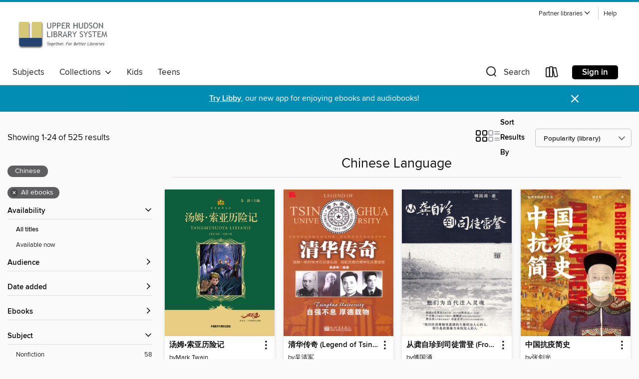

--- FILE ---
content_type: text/html; charset=utf-8
request_url: https://uhls.overdrive.com/uhls-colonie/content/collection/81254
body_size: 54347
content:
<!DOCTYPE html>
<html lang="en" dir="ltr" class="no-js">
    <head>
        
    
        
            
        
    

    <meta name="twitter:title" property="og:title" content="Upper Hudson Library System"/>
    <meta name="twitter:description" property="og:description" content="See the &quot;Chinese Language&quot; collection from Upper Hudson Library System."/>
    <meta name="twitter:image" property="og:image" content="https://thunder.cdn.overdrive.com/logos/crushed/1080.png?1"/>
    <meta property="og:url" content="/uhls-colonie/content/collection/81254"/>
    <meta name="twitter:card" content="summary" />
    <meta property="og:site_name" content="Upper Hudson Library System" />
    <meta name="twitter:site" content="@OverDriveLibs" />
    <meta property="og:locale" content="en" />
    <meta name="description" content="See the &quot;Chinese Language&quot; collection from Upper Hudson Library System." />

        <meta http-equiv="X-UA-Compatible" content="IE=edge,chrome=1">
<meta name="viewport" content="width=device-width, initial-scale=1.0 user-scalable=1">





    
        
        
            
        

        <title>Chinese Language - Upper Hudson Library System - OverDrive</title>
    


<link rel='shortcut icon' type='image/x-icon' href='https://lightning.od-cdn.com/static/img/favicon.bb86d660d3929b5c0c65389d6a8e8aba.ico' />


    
        <meta name="twitter:title" property="og:title" content="Upper Hudson Library System"/>
        <meta name="twitter:description" property="og:description" content="Browse, borrow, and enjoy titles from the Upper Hudson Library System digital collection."/>
        <meta name="twitter:image" property="og:image" content="https://thunder.cdn.overdrive.com/logos/crushed/1080.png?1"/>
        <meta property="og:url" content="/uhls-colonie/content/collection/81254"/>
        <meta name="twitter:card" content="summary" />
        <meta property="og:site_name" content="Upper Hudson Library System" />
        <meta name="twitter:site" content="@OverDriveLibs" />
        <meta property="og:locale" content="en" />
        
    
<!-- iOS smart app banner -->
    <meta name="apple-itunes-app" content="app-id=1076402606" />
    <!-- Google Play app banner -->
    <link rel="manifest" href="https://lightning.od-cdn.com/static/manifest.ed71e3d923d287cd1dce64ae0d3cc8b8.json">
    <meta name="google-play-app" content="app-id=com.overdrive.mobile.android.libby" />
    <!-- Windows Store app banner -->
    <meta name="msApplication-ID" content="2FA138F6.LibbybyOverDrive" />
    <meta name="msApplication-PackageFamilyName" content="2FA138F6.LibbybyOverDrive_daecb9042jmvt" />


        <link rel="stylesheet" type="text/css" href="https://lightning.od-cdn.com/static/vendor.bundle.min.5eabf64aeb625aca9acda7ccc8bb0256.css" onerror="cdnError(this)" />
        <link rel="stylesheet" type="text/css" href="https://lightning.od-cdn.com/static/app.bundle.min.0daacbc20b85e970d37a37fe3fc3b92b.css" onerror="cdnError(this)" />
        <link rel='shortcut icon' type='image/x-icon' href='https://lightning.od-cdn.com/static/img/favicon.bb86d660d3929b5c0c65389d6a8e8aba.ico' />

        
    <link rel="stylesheet" type="text/css" href="https://lightning.od-cdn.com/static/faceted-media.min.4cf2f9699e20c37ba2839a67bcf88d4d.css" />


        

<link rel="stylesheet" type="text/css" href="/assets/v3/css/45b2cd3100fbdebbdb6e3d5fa7e06ec7/colors.css?primary=%239a915f&primaryR=154&primaryG=145&primaryB=95&primaryFontColor=%23fff&secondary=%23008db4&secondaryR=0&secondaryG=141&secondaryB=180&secondaryFontColor=%23fff&bannerIsSecondaryColor=false&defaultColor=%23222">

        <script>
    window.OverDrive = window.OverDrive || {};
    window.OverDrive.colors = {};
    window.OverDrive.colors.primary = "#9a915f";
    window.OverDrive.colors.secondary = "#008db4";
    window.OverDrive.tenant = 102;
    window.OverDrive.libraryName = "Upper Hudson Library System";
    window.OverDrive.advantageKey = "uhls-colonie";
    window.OverDrive.libraryKey = "uhls-colonie";
    window.OverDrive.accountIds = [-1,153];
    window.OverDrive.parentAccountKey = "uhls";
    window.OverDrive.allFeatures = "";
    window.OverDrive.libraryConfigurations = {"autocomplete":{"enabled":true},"content-holds":{"enabled":true},"getACard":{"enabled":false},"backToMainCollectionLink":{"enabled":true},"promoteLibby":{"enabled":true},"switchToLibby":{"enabled":true},"disableOdAppAccess":{"enabled":true},"bannerIsSecondaryColor":{"enabled":false},"lexileScores":{"enabled":true},"atosLevels":{"enabled":true},"gradeLevels":{"enabled":true},"interestLevels":{"enabled":true},"readingHistory":{"enabled":true},"reciprocalLending":{"enabled":true},"OzoneAuthentication":{"enabled":true},"Notifications":{"enabled":true},"kindleFooter":{"enabled":true},"kindleNav":{"enabled":true},"kindleLoanFormatLimit":{"enabled":true},"kindleSearchOffer":{"enabled":true},"kindleLoanOffer":{"enabled":true},"sampleOnlyMode":{},"luckyDayMenuLink":{"enabled":false},"disableWishlist":{"enabled":false},"simplifiedNavigationBar":{"enabled":false},"geo-idc":{"enabled":false},"libby-footer-promo":{"enabled":false}};
    window.OverDrive.mediaItems = {"993961":{"reserveId":"fea85cb6-017c-45e7-8724-b6123dd4a21d","subjects":[{"id":"36","name":"History"},{"id":"111","name":"Nonfiction"}],"bisacCodes":["HIS008000"],"bisac":[{"code":"HIS008000","description":"History / Asia / China"}],"levels":[],"creators":[{"id":344133,"name":"吴 蔚","role":"Author","sortName":"蔚, 吴"}],"languages":[{"id":"zh","name":"Chinese"}],"imprint":{"id":"6435","name":"海南出版社"},"isBundledChild":false,"ratings":{"maturityLevel":{"id":"generalcontent","name":"General content"},"naughtyScore":{"id":"GeneralContent","name":"General content"}},"constraints":{"isDisneyEulaRequired":false},"reviewCounts":{"premium":0,"publisherSupplier":0},"isAvailable":true,"isPreReleaseTitle":false,"estimatedReleaseDate":"2012-07-18T04:00:00Z","sample":{"href":"https://samples.overdrive.com/?crid=FEA85CB6-017C-45E7-8724-B6123DD4A21D&.epub-sample.overdrive.com"},"publisher":{"id":"9957","name":"Cloudary Corporation"},"description":"<p>在宋朝的十八个皇帝中，有八个皇帝没有亲生儿子继承大统。即使是宋朝开国皇帝宋太祖赵匡胤有两个亲生儿子，竟然也是兄终弟及，其后由弟弟赵光义即皇帝位。终宋一朝，非皇帝亲子即位的比例竟然高达百分之五十。在这样的大背景下，宋朝却始终没有出现大的传位危机，且较之其他朝代，后妃干政、宦官擅权等现象也要少得多。这在历朝历代都是非常罕见的，不由得不令人惊讶。不过，只要透过表面现象往里看，便会发现宋朝皇室有许多诡异难言之处，为其他朝代所不能比拟，否则也不会有\"斧声烛影\"、\"狸猫换太子\"之类的故事广为流传...","availableCopies":1,"ownedCopies":1,"luckyDayAvailableCopies":0,"luckyDayOwnedCopies":0,"holdsCount":0,"holdsRatio":0,"estimatedWaitDays":14,"isFastlane":false,"availabilityType":"normal","isRecommendableToLibrary":true,"isOwned":true,"isHoldable":true,"isAdvantageFiltered":false,"visitorEligible":true,"juvenileEligible":false,"youngAdultEligible":false,"contentAccessLevels":0,"classifications":{},"type":{"id":"ebook","name":"eBook"},"covers":{"cover150Wide":{"href":"https://img1.od-cdn.com/ImageType-150/3804-1/FEA/85C/B6/{FEA85CB6-017C-45E7-8724-B6123DD4A21D}Img150.jpg","height":200,"width":150,"primaryColor":{"hex":"#363636","rgb":{"red":54,"green":54,"blue":54}},"isPlaceholderImage":false},"cover300Wide":{"href":"https://img1.od-cdn.com/ImageType-400/3804-1/FEA/85C/B6/{FEA85CB6-017C-45E7-8724-B6123DD4A21D}Img400.jpg","height":400,"width":300,"primaryColor":{"hex":"#161616","rgb":{"red":22,"green":22,"blue":22}},"isPlaceholderImage":false},"cover510Wide":{"href":"https://img2.od-cdn.com/ImageType-100/3804-1/{FEA85CB6-017C-45E7-8724-B6123DD4A21D}Img100.jpg","height":680,"width":510,"primaryColor":{"hex":"#3F3F3F","rgb":{"red":63,"green":63,"blue":63}},"isPlaceholderImage":false}},"id":"993961","firstCreatorName":"吴 蔚","firstCreatorId":344133,"firstCreatorSortName":"蔚, 吴","title":"宋史疑云","sortTitle":"宋史疑云","starRating":3,"starRatingCount":1,"publishDate":"2007-04-01T00:00:00Z","publishDateText":"04/01/2007","formats":[{"identifiers":[{"type":"PublisherCatalogNumber","value":"6149030"}],"rights":[],"onSaleDateUtc":"2012-07-18T04:00:00+00:00","hasAudioSynchronizedText":false,"isBundleParent":false,"bundledContent":[],"sample":{"href":"https://samples.overdrive.com/?crid=FEA85CB6-017C-45E7-8724-B6123DD4A21D&.epub-sample.overdrive.com"},"fulfillmentType":"bifocal","id":"ebook-overdrive","name":"OverDrive Read"},{"identifiers":[{"type":"PublisherCatalogNumber","value":"6149030"}],"rights":[],"fileSize":387613,"onSaleDateUtc":"2012-07-18T04:00:00+00:00","hasAudioSynchronizedText":false,"isBundleParent":false,"bundledContent":[],"sample":{"href":"https://excerpts.cdn.overdrive.com/FormatType-410/3804-1/FEA/85C/B6/FEA85CB6-017C-45E7-8724-B6123DD4A21D.epub"},"fulfillmentType":"epub","id":"ebook-epub-adobe","name":"EPUB eBook"}],"publisherAccount":{"id":"10706","name":"Cloudary Corporation"}},"994177":{"reserveId":"5f8ab3b2-7994-46f1-97dc-377f2354e61f","subjects":[{"id":"36","name":"History"},{"id":"111","name":"Nonfiction"}],"bisacCodes":["HIS000000"],"bisac":[{"code":"HIS000000","description":"History / General"}],"levels":[],"creators":[{"id":117758,"name":"凤凰卫视","role":"Compiler","sortName":"凤凰卫视"}],"languages":[{"id":"zh","name":"Chinese"}],"imprint":{"id":"6448","name":"辽宁人民出版社"},"isBundledChild":false,"ratings":{"maturityLevel":{"id":"generalcontent","name":"General content"},"naughtyScore":{"id":"GeneralContent","name":"General content"}},"constraints":{"isDisneyEulaRequired":false},"reviewCounts":{"premium":0,"publisherSupplier":0},"isAvailable":true,"isPreReleaseTitle":false,"estimatedReleaseDate":"2012-07-18T04:00:00Z","sample":{"href":"https://samples.overdrive.com/?crid=5F8AB3B2-7994-46F1-97DC-377F2354E61F&.epub-sample.overdrive.com"},"publisher":{"id":"9957","name":"Cloudary Corporation"},"description":"<p>本书为凤凰卫视的王牌节目之一&#8212;&#8212;世纪大讲堂之历史卷。纵观古今，关注历史重大事件及重要人物。从曾国藩到慈禧，从夏商断代到抗美援朝，从利玛窦到北京申奥。书中请到朱维铮、冯天瑜、李伯谦、张信刚等名家讲述中国历史，使读者更为深刻的了解中国历史文化的神韵。...","availableCopies":1,"ownedCopies":1,"luckyDayAvailableCopies":0,"luckyDayOwnedCopies":0,"holdsCount":0,"holdsRatio":0,"estimatedWaitDays":14,"isFastlane":false,"availabilityType":"normal","isRecommendableToLibrary":true,"isOwned":true,"isHoldable":true,"isAdvantageFiltered":false,"visitorEligible":true,"juvenileEligible":false,"youngAdultEligible":false,"contentAccessLevels":0,"classifications":{},"type":{"id":"ebook","name":"eBook"},"covers":{"cover150Wide":{"href":"https://img1.od-cdn.com/ImageType-150/3804-1/5F8/AB3/B2/{5F8AB3B2-7994-46F1-97DC-377F2354E61F}Img150.jpg","height":200,"width":150,"primaryColor":{"hex":"#F9F0E7","rgb":{"red":249,"green":240,"blue":231}},"isPlaceholderImage":false},"cover300Wide":{"href":"https://img2.od-cdn.com/ImageType-400/3804-1/5F8/AB3/B2/{5F8AB3B2-7994-46F1-97DC-377F2354E61F}Img400.jpg","height":400,"width":300,"primaryColor":{"hex":"#FAF0E7","rgb":{"red":250,"green":240,"blue":231}},"isPlaceholderImage":false},"cover510Wide":{"href":"https://img1.od-cdn.com/ImageType-100/3804-1/{5F8AB3B2-7994-46F1-97DC-377F2354E61F}Img100.jpg","height":680,"width":510,"primaryColor":{"hex":"#FAF0E7","rgb":{"red":250,"green":240,"blue":231}},"isPlaceholderImage":false}},"id":"994177","firstCreatorName":"凤凰卫视","firstCreatorId":117758,"firstCreatorSortName":"凤凰卫视","title":"世纪大讲堂：历史卷 (Centennial Auditorium: History)","sortTitle":"世纪大讲堂：历史卷 (Centennial Auditorium History)","publishDate":"2007-01-01T00:00:00Z","publishDateText":"01/01/2007","formats":[{"identifiers":[{"type":"PublisherCatalogNumber","value":"5163574"}],"rights":[],"onSaleDateUtc":"2012-07-18T04:00:00+00:00","hasAudioSynchronizedText":false,"isBundleParent":false,"bundledContent":[],"sample":{"href":"https://samples.overdrive.com/?crid=5F8AB3B2-7994-46F1-97DC-377F2354E61F&.epub-sample.overdrive.com"},"fulfillmentType":"bifocal","id":"ebook-overdrive","name":"OverDrive Read"},{"identifiers":[{"type":"PublisherCatalogNumber","value":"5163574"}],"rights":[],"fileSize":341686,"onSaleDateUtc":"2012-07-18T04:00:00+00:00","hasAudioSynchronizedText":false,"isBundleParent":false,"bundledContent":[],"sample":{"href":"https://excerpts.cdn.overdrive.com/FormatType-410/3804-1/5F8/AB3/B2/5F8AB3B2-7994-46F1-97DC-377F2354E61F.epub"},"fulfillmentType":"epub","id":"ebook-epub-adobe","name":"EPUB eBook"}],"publisherAccount":{"id":"10706","name":"Cloudary Corporation"}},"1207665":{"reserveId":"e1f9b482-5545-4a15-9df9-2994626a44f6","subjects":[{"id":"43","name":"Juvenile Fiction"}],"bisacCodes":["JUV000000"],"bisac":[{"code":"JUV000000","description":"Juvenile Fiction / General"}],"levels":[],"creators":[{"id":614635,"name":"Guan JiaQi","role":"Author","sortName":"JiaQi, Guan"}],"languages":[{"id":"zh","name":"Chinese"}],"imprint":{"id":"8096","name":"ZJPUCN"},"isBundledChild":false,"ratings":{"maturityLevel":{"id":"juvenile","name":"Juvenile"},"naughtyScore":{"id":"Juvenile","name":"Juvenile"}},"constraints":{"isDisneyEulaRequired":false},"reviewCounts":{"premium":0,"publisherSupplier":0},"isAvailable":true,"isPreReleaseTitle":false,"estimatedReleaseDate":"2013-01-14T05:00:00Z","sample":{"href":"https://samples.overdrive.com/?crid=E1F9B482-5545-4A15-9DF9-2994626A44F6&.epub-sample.overdrive.com"},"publisher":{"id":"15367","name":"ZHE JIANG PUBLISHING UNITED GROUP"},"description":"<p>　　有童心的人，常常会不知不觉地用童话的角度来看待生活中的种种事物，这就像是呼吸一样的自然，而这么一来，尽管生活的本质是梃磨人的，我们却还是能从中找到很多的纯真美好与趣味。真的，不骗你，如果能常常以童话的角度来看世界，世界会变得可爱得多。<p>　　在童话的天地里，不仅年龄不是问题，任何事都不是问题，因为你根本就可以无所不能，这实在是太痛快啦!<p>　　感谢老天爷让我居然是一个童话作家，让我可以不断地写童话故事。当然，也希望大家都会喜欢这些故事。","availableCopies":1,"ownedCopies":1,"luckyDayAvailableCopies":0,"luckyDayOwnedCopies":0,"holdsCount":0,"holdsRatio":0,"estimatedWaitDays":14,"isFastlane":false,"availabilityType":"normal","isRecommendableToLibrary":true,"isOwned":true,"isHoldable":true,"isAdvantageFiltered":false,"visitorEligible":true,"juvenileEligible":false,"youngAdultEligible":false,"contentAccessLevels":0,"classifications":{},"type":{"id":"ebook","name":"eBook"},"covers":{"cover150Wide":{"href":"https://img2.od-cdn.com/ImageType-150/4141-1/E1F/9B4/82/{E1F9B482-5545-4A15-9DF9-2994626A44F6}Img150.jpg","height":200,"width":150,"primaryColor":{"hex":"#FFFFFF","rgb":{"red":255,"green":255,"blue":255}},"isPlaceholderImage":false},"cover300Wide":{"href":"https://img2.od-cdn.com/ImageType-400/4141-1/E1F/9B4/82/{E1F9B482-5545-4A15-9DF9-2994626A44F6}Img400.jpg","height":400,"width":300,"primaryColor":{"hex":"#FFFFFF","rgb":{"red":255,"green":255,"blue":255}},"isPlaceholderImage":false},"cover510Wide":{"href":"https://img2.od-cdn.com/ImageType-100/4141-1/{E1F9B482-5545-4A15-9DF9-2994626A44F6}Img100.jpg","height":680,"width":510,"primaryColor":{"hex":"#FFFFFF","rgb":{"red":255,"green":255,"blue":255}},"isPlaceholderImage":false}},"id":"1207665","firstCreatorName":"Guan JiaQi","firstCreatorId":614635,"firstCreatorSortName":"JiaQi, Guan","title":"管家琪幽默童话系列：妖怪的宠物（Humor Fairy Tale: Monster's Pet)）","sortTitle":"管家琪幽默童话系列：妖怪的宠物（Humor Fairy Tale Monsters Pet)）","starRating":2.4,"starRatingCount":5,"publishDate":"2008-06-01T00:00:00Z","publishDateText":"06/01/2008","formats":[{"identifiers":[{"type":"ISBN","value":"9787534248177"}],"rights":[],"onSaleDateUtc":"2013-01-14T05:00:00+00:00","hasAudioSynchronizedText":false,"isBundleParent":false,"isbn":"9787534248177","bundledContent":[],"sample":{"href":"https://samples.overdrive.com/?crid=E1F9B482-5545-4A15-9DF9-2994626A44F6&.epub-sample.overdrive.com"},"fulfillmentType":"bifocal","id":"ebook-overdrive","name":"OverDrive Read"},{"identifiers":[{"type":"ISBN","value":"9787534248177"}],"rights":[],"fileSize":442547,"onSaleDateUtc":"2013-01-14T05:00:00+00:00","hasAudioSynchronizedText":false,"isBundleParent":false,"isbn":"9787534248177","bundledContent":[],"fulfillmentType":"epub","id":"ebook-epub-adobe","name":"EPUB eBook"}],"publisherAccount":{"id":"12309","name":"Zhejiang Publishing United Group Digital Media Co.,Ltd"}},"1258667":{"reserveId":"82e085e7-ded7-49eb-b299-65cc9e59de2f","subjects":[{"id":"36","name":"History"},{"id":"111","name":"Nonfiction"}],"bisacCodes":["HIS000000"],"bisac":[{"code":"HIS000000","description":"History / General"}],"levels":[],"creators":[{"id":595297,"name":"符文军","role":"Author","sortName":"符文军"}],"languages":[{"id":"zh","name":"Chinese"}],"imprint":{"id":"63800","name":"时事出版社"},"isBundledChild":false,"ratings":{"maturityLevel":{"id":"generalcontent","name":"General content"},"naughtyScore":{"id":"GeneralContent","name":"General content"}},"constraints":{"isDisneyEulaRequired":false},"reviewCounts":{"premium":0,"publisherSupplier":0},"isAvailable":true,"isPreReleaseTitle":false,"estimatedReleaseDate":"2013-03-21T04:00:00Z","sample":{"href":"https://samples.overdrive.com/82e085?.epub-sample.overdrive.com"},"publisher":{"id":"9957","name":"Cloudary Corporation"},"description":"<p>本书从华夏始祖盘古开天辟地开始，将三皇五帝，夏商西周，春秋战国，秦朝汉代，三国西东晋南北朝，隋唐五代十国，两宋辽金，元朝，大明王朝，大清帝国，中华民国，中华人民共和国&#8212;&#8212;上下五千年历史的辉煌灿烂和沧海桑田都展现在了读者的面前。在这五千年的历史长河中，中华民族生生不息，拼搏不止，一代接一代，涌现出了许许多多伟大的历史人物。像政治家秦始皇、曹操，谋略家张良、诸葛亮，思想家孔子、孟子，民族英雄林则徐、邓世昌，科学家张衡、沈括，医学家华佗、李时珍，文学家欧阳修、王安石...","availableCopies":1,"ownedCopies":1,"luckyDayAvailableCopies":0,"luckyDayOwnedCopies":0,"holdsCount":0,"holdsRatio":0,"estimatedWaitDays":14,"isFastlane":false,"availabilityType":"normal","isRecommendableToLibrary":true,"isOwned":true,"isHoldable":true,"isAdvantageFiltered":false,"visitorEligible":true,"juvenileEligible":false,"youngAdultEligible":false,"contentAccessLevels":0,"classifications":{},"type":{"id":"ebook","name":"eBook"},"covers":{"cover150Wide":{"href":"https://img3.od-cdn.com/ImageType-150/3804-1/82E/085/E7/{82E085E7-DED7-49EB-B299-65CC9E59DE2F}Img150.jpg","height":200,"width":150,"primaryColor":{"hex":"#91241F","rgb":{"red":145,"green":36,"blue":31}},"isPlaceholderImage":false},"cover300Wide":{"href":"https://img1.od-cdn.com/ImageType-400/3804-1/82E/085/E7/{82E085E7-DED7-49EB-B299-65CC9E59DE2F}Img400.jpg","height":400,"width":300,"primaryColor":{"hex":"#271211","rgb":{"red":39,"green":18,"blue":17}},"isPlaceholderImage":false},"cover510Wide":{"href":"https://img2.od-cdn.com/ImageType-100/3804-1/{82E085E7-DED7-49EB-B299-65CC9E59DE2F}Img100.jpg","height":680,"width":510,"primaryColor":{"hex":"#2C7971","rgb":{"red":44,"green":121,"blue":113}},"isPlaceholderImage":false}},"id":"1258667","firstCreatorName":"符文军","firstCreatorId":595297,"firstCreatorSortName":"符文军","title":"中华上下五千年 (Five Thousand Years of Chinese History)","sortTitle":"中华上下五千年 (Five Thousand Years of Chinese History)","starRating":3.8,"starRatingCount":4,"publishDate":"2008-04-01T00:00:00Z","publishDateText":"04/01/2008","formats":[{"identifiers":[{"type":"PublisherCatalogNumber","value":"6416712"}],"rights":[],"onSaleDateUtc":"2013-03-21T04:00:00+00:00","hasAudioSynchronizedText":false,"isBundleParent":false,"bundledContent":[],"sample":{"href":"https://samples.overdrive.com/82e085?.epub-sample.overdrive.com"},"fulfillmentType":"bifocal","id":"ebook-overdrive","name":"OverDrive Read"},{"identifiers":[{"type":"PublisherCatalogNumber","value":"6416712"}],"rights":[],"fileSize":1483144,"onSaleDateUtc":"2013-03-21T04:00:00+00:00","hasAudioSynchronizedText":false,"isBundleParent":false,"bundledContent":[],"fulfillmentType":"epub","id":"ebook-epub-adobe","name":"EPUB eBook"}],"publisherAccount":{"id":"10706","name":"Cloudary Corporation"}},"1258674":{"reserveId":"cd075997-f0b6-4751-b57b-de3f3d448f67","subjects":[{"id":"36","name":"History"},{"id":"111","name":"Nonfiction"}],"bisacCodes":["HIS000000"],"bisac":[{"code":"HIS000000","description":"History / General"}],"levels":[],"creators":[{"id":130254,"name":"傅国涌","role":"Author","sortName":"傅国涌"}],"languages":[{"id":"zh","name":"Chinese"}],"imprint":{"id":"6431","name":"江苏文艺出版社"},"isBundledChild":false,"ratings":{"maturityLevel":{"id":"generalcontent","name":"General content"},"naughtyScore":{"id":"GeneralContent","name":"General content"}},"constraints":{"isDisneyEulaRequired":false},"reviewCounts":{"premium":0,"publisherSupplier":0},"isAvailable":true,"isPreReleaseTitle":false,"estimatedReleaseDate":"2013-03-21T04:00:00Z","sample":{"href":"https://samples.overdrive.com/cd0759?.epub-sample.overdrive.com"},"publisher":{"id":"9957","name":"Cloudary Corporation"},"description":"<p>一部近代中国史或者说文明转型的历史，说到底，是他们书写的，比起那些或打打杀杀，或权谋诡计，你方唱罢我登场，争舞台、争交椅的皇室贵胄、军阀政客，怀抱各种梦想埋头苦干、拼命苦干、得寸进寸、咬定青山的他们才是真正的主角。他们的结局虽然悲壮、伤怀，但回过头来，我们还是清晰地看到，在思想文化等领域耕耘的胡适们，他们的精神遗产至今仍有不可磨灭的价值，而大大小小的权势人物都已如烟而去。1936年1月9日，胡适写给周作人的信中说：\"收获不必在我，而耕种应该是我们的责任。\"在他们身上已有公民意识的萌芽...","availableCopies":1,"ownedCopies":1,"luckyDayAvailableCopies":0,"luckyDayOwnedCopies":0,"holdsCount":0,"holdsRatio":0,"estimatedWaitDays":14,"isFastlane":false,"availabilityType":"normal","isRecommendableToLibrary":true,"isOwned":true,"isHoldable":true,"isAdvantageFiltered":false,"visitorEligible":true,"juvenileEligible":false,"youngAdultEligible":false,"contentAccessLevels":0,"classifications":{},"type":{"id":"ebook","name":"eBook"},"covers":{"cover150Wide":{"href":"https://img3.od-cdn.com/ImageType-150/3804-1/CD0/759/97/{CD075997-F0B6-4751-B57B-DE3F3D448F67}Img150.jpg","height":200,"width":150,"primaryColor":{"hex":"#212435","rgb":{"red":33,"green":36,"blue":53}},"isPlaceholderImage":false},"cover300Wide":{"href":"https://img2.od-cdn.com/ImageType-400/3804-1/CD0/759/97/{CD075997-F0B6-4751-B57B-DE3F3D448F67}Img400.jpg","height":400,"width":300,"primaryColor":{"hex":"#232436","rgb":{"red":35,"green":36,"blue":54}},"isPlaceholderImage":false},"cover510Wide":{"href":"https://img3.od-cdn.com/ImageType-100/3804-1/{CD075997-F0B6-4751-B57B-DE3F3D448F67}Img100.jpg","height":680,"width":510,"primaryColor":{"hex":"#292A3C","rgb":{"red":41,"green":42,"blue":60}},"isPlaceholderImage":false}},"id":"1258674","firstCreatorName":"傅国涌","firstCreatorId":130254,"firstCreatorSortName":"傅国涌","title":"从龚自珍到司徒雷登 (From Kung Tzu-chen to John Leighton Stuart)","sortTitle":"从龚自珍到司徒雷登 (From Kung Tzuchen to John Leighton Stuart)","publishDate":"2010-05-01T00:00:00Z","publishDateText":"05/01/2010","formats":[{"identifiers":[{"type":"PublisherCatalogNumber","value":"6416715"}],"rights":[],"onSaleDateUtc":"2013-03-21T04:00:00+00:00","hasAudioSynchronizedText":false,"isBundleParent":false,"bundledContent":[],"sample":{"href":"https://samples.overdrive.com/cd0759?.epub-sample.overdrive.com"},"fulfillmentType":"bifocal","id":"ebook-overdrive","name":"OverDrive Read"},{"identifiers":[{"type":"PublisherCatalogNumber","value":"6416715"}],"rights":[],"fileSize":340476,"onSaleDateUtc":"2013-03-21T04:00:00+00:00","hasAudioSynchronizedText":false,"isBundleParent":false,"bundledContent":[],"fulfillmentType":"epub","id":"ebook-epub-adobe","name":"EPUB eBook"}],"publisherAccount":{"id":"10706","name":"Cloudary Corporation"}},"1258880":{"reserveId":"32705632-a617-4f88-955d-c978917ddde2","subjects":[{"id":"36","name":"History"},{"id":"111","name":"Nonfiction"}],"bisacCodes":["HIS000000"],"bisac":[{"code":"HIS000000","description":"History / General"}],"levels":[],"creators":[{"id":129768,"name":"吴清军","role":"Author","sortName":"吴清军"}],"languages":[{"id":"zh","name":"Chinese"}],"imprint":{"id":"8760","name":"新世界出版社"},"isBundledChild":false,"ratings":{"maturityLevel":{"id":"generalcontent","name":"General content"},"naughtyScore":{"id":"GeneralContent","name":"General content"}},"constraints":{"isDisneyEulaRequired":false},"reviewCounts":{"premium":0,"publisherSupplier":0},"isAvailable":true,"isPreReleaseTitle":false,"estimatedReleaseDate":"2013-03-21T04:00:00Z","sample":{"href":"https://samples.overdrive.com/327056?.epub-sample.overdrive.com"},"publisher":{"id":"32584","name":"Cloudary Corp"},"description":"<p>一所百年老校的荣辱沉浮、风云传奇，离不开那些曾经在这里谈经论道、羽扇纶巾的先贤大师，他们或寒窗数载，学成于清华；或耕耘杏坛，授业于清华；或献身科技，毕生探求救国之路；或纵横文史，为后人留下一段绚烂的文化记忆。 一部清华史，就是一部中华民族的自强史，一部爱国奉献的历史。清华，自它诞生起，就担负起民族振兴、中国崛起的重大责任和使命，近百年来，清华为中国培养出了众多的学术大师、兴业之士、治国之才，为新中国的建设做出了杰出的贡献，为国家和民族缔造了宝贵的人文传统。","availableCopies":1,"ownedCopies":1,"luckyDayAvailableCopies":0,"luckyDayOwnedCopies":0,"holdsCount":0,"holdsRatio":0,"estimatedWaitDays":14,"isFastlane":false,"availabilityType":"normal","isRecommendableToLibrary":true,"isOwned":true,"isHoldable":true,"isAdvantageFiltered":false,"visitorEligible":true,"juvenileEligible":false,"youngAdultEligible":false,"contentAccessLevels":0,"classifications":{},"type":{"id":"ebook","name":"eBook"},"covers":{"cover150Wide":{"href":"https://img1.od-cdn.com/ImageType-150/3804-1/327/056/32/{32705632-A617-4F88-955D-C978917DDDE2}Img150.jpg","height":200,"width":150,"primaryColor":{"hex":"#B75B36","rgb":{"red":183,"green":91,"blue":54}},"isPlaceholderImage":false},"cover300Wide":{"href":"https://img1.od-cdn.com/ImageType-400/3804-1/327/056/32/{32705632-A617-4F88-955D-C978917DDDE2}Img400.jpg","height":400,"width":300,"primaryColor":{"hex":"#BC5E3A","rgb":{"red":188,"green":94,"blue":58}},"isPlaceholderImage":false},"cover510Wide":{"href":"https://img3.od-cdn.com/ImageType-100/3804-1/{32705632-A617-4F88-955D-C978917DDDE2}Img100.jpg","height":680,"width":510,"primaryColor":{"hex":"#BB613E","rgb":{"red":187,"green":97,"blue":62}},"isPlaceholderImage":false}},"id":"1258880","firstCreatorName":"吴清军","firstCreatorId":129768,"firstCreatorSortName":"吴清军","title":"清华传奇 (Legend of Tsinghua University)","sortTitle":"清华传奇 (Legend of Tsinghua University)","publishDate":"2011-07-01T00:00:00Z","publishDateText":"07/01/2011","formats":[{"identifiers":[{"type":"PublisherCatalogNumber","value":"6416798"}],"rights":[],"onSaleDateUtc":"2013-03-21T04:00:00+00:00","hasAudioSynchronizedText":false,"isBundleParent":false,"bundledContent":[],"sample":{"href":"https://samples.overdrive.com/327056?.epub-sample.overdrive.com"},"fulfillmentType":"bifocal","id":"ebook-overdrive","name":"OverDrive Read"},{"identifiers":[{"type":"PublisherCatalogNumber","value":"6416798"}],"rights":[],"fileSize":269369,"onSaleDateUtc":"2013-03-21T04:00:00+00:00","hasAudioSynchronizedText":false,"isBundleParent":false,"bundledContent":[],"fulfillmentType":"epub","id":"ebook-epub-adobe","name":"EPUB eBook"}],"publisherAccount":{"id":"10706","name":"Cloudary Corporation"}},"1276463":{"reserveId":"b66354c8-ecdb-4460-9d91-86bdee717366","subjects":[{"id":"43","name":"Juvenile Fiction"},{"id":"44","name":"Juvenile Literature"},{"id":"125","name":"Non-English Fiction"}],"bisacCodes":["JUV000000"],"bisac":[{"code":"JUV000000","description":"Juvenile Fiction / General"}],"levels":[],"creators":[{"id":337920,"name":"Laura Ingalls Wilder","role":"Author","sortName":"Ingalls Wilder, Laura"}],"languages":[{"id":"zh","name":"Chinese"}],"imprint":{"id":"8096","name":"ZJPUCN"},"isBundledChild":false,"ratings":{"maturityLevel":{"id":"juvenile","name":"Juvenile"},"naughtyScore":{"id":"Juvenile","name":"Juvenile"}},"constraints":{"isDisneyEulaRequired":false},"reviewCounts":{"premium":0,"publisherSupplier":0},"isAvailable":true,"isPreReleaseTitle":false,"estimatedReleaseDate":"2013-03-01T05:00:00Z","sample":{"href":"https://samples.overdrive.com/b66354?.epub-sample.overdrive.com"},"publisher":{"id":"15367","name":"ZHE JIANG PUBLISHING UNITED GROUP"},"series":"Little House","description":"<p>　　这是一本质朴的书，非常质朴的故事。<p>　　它是很多年之前的。<p>　　写这质朴的书质朴故事的人那时就住在这小木屋里。<p>　　它开始在大森林里，后来在草原上。<p>　　那是一种宁静和满足的生活。那时的劳作和收获也宁静、满足。<p>　　那时的一切都像油灯擦得锃亮的玻璃罩子里的那团火，跳动着，可是温和。那时的幸福是这一团火似的幸福。<p>　　写出这质朴故事的人说，她小时候最喜欢看这样的油灯这样的一团火。<p>　　这也是一个真正的美国故事，所以带篷的马车就出现了。还有一条英勇的狗。还...","availableCopies":1,"ownedCopies":1,"luckyDayAvailableCopies":0,"luckyDayOwnedCopies":0,"holdsCount":0,"holdsRatio":0,"estimatedWaitDays":14,"isFastlane":false,"availabilityType":"normal","isRecommendableToLibrary":true,"isOwned":true,"isHoldable":true,"isAdvantageFiltered":false,"visitorEligible":true,"juvenileEligible":false,"youngAdultEligible":false,"contentAccessLevels":0,"classifications":{},"type":{"id":"ebook","name":"eBook"},"covers":{"cover150Wide":{"href":"https://img3.od-cdn.com/ImageType-150/4141-1/B66/354/C8/{B66354C8-ECDB-4460-9D91-86BDEE717366}Img150.jpg","height":200,"width":150,"primaryColor":{"hex":"#BBF4EB","rgb":{"red":187,"green":244,"blue":235}},"isPlaceholderImage":false},"cover300Wide":{"href":"https://img3.od-cdn.com/ImageType-400/4141-1/B66/354/C8/{B66354C8-ECDB-4460-9D91-86BDEE717366}Img400.jpg","height":400,"width":300,"primaryColor":{"hex":"#BDF3E3","rgb":{"red":189,"green":243,"blue":227}},"isPlaceholderImage":false},"cover510Wide":{"href":"https://img1.od-cdn.com/ImageType-100/4141-1/{B66354C8-ECDB-4460-9D91-86BDEE717366}Img100.jpg","height":680,"width":510,"primaryColor":{"hex":"#CEF6ED","rgb":{"red":206,"green":246,"blue":237}},"isPlaceholderImage":false}},"id":"1276463","firstCreatorName":"Laura Ingalls Wilder","firstCreatorId":337920,"firstCreatorSortName":"Ingalls Wilder, Laura","title":"草原上的小木屋（Little House on the Prairie)","sortTitle":"草原上的小木屋（Little House on the Prairie)","starRating":3.6,"starRatingCount":11,"publishDate":"2012-01-01T00:00:00Z","publishDateText":"01/01/2012","formats":[{"identifiers":[{"type":"ASIN","value":"B008H0FO2E"}],"rights":[],"onSaleDateUtc":"2013-03-01T05:00:00+00:00","hasAudioSynchronizedText":false,"isBundleParent":false,"bundledContent":[],"fulfillmentType":"kindle","id":"ebook-kindle","name":"Kindle Book"},{"identifiers":[{"type":"ISBN","value":"9787533927424"}],"rights":[],"onSaleDateUtc":"2013-03-01T05:00:00+00:00","hasAudioSynchronizedText":false,"isBundleParent":false,"isbn":"9787533927424","bundledContent":[],"sample":{"href":"https://samples.overdrive.com/b66354?.epub-sample.overdrive.com"},"fulfillmentType":"bifocal","id":"ebook-overdrive","name":"OverDrive Read"},{"identifiers":[{"type":"ISBN","value":"9787533927424"}],"rights":[],"fileSize":446087,"onSaleDateUtc":"2013-03-01T05:00:00+00:00","hasAudioSynchronizedText":false,"isBundleParent":false,"isbn":"9787533927424","bundledContent":[],"fulfillmentType":"epub","id":"ebook-epub-adobe","name":"EPUB eBook"}],"publisherAccount":{"id":"12309","name":"Zhejiang Publishing United Group Digital Media Co.,Ltd"},"detailedSeries":{"seriesId":583350,"seriesName":"Little House","readingOrder":"3","rank":26}},"1737706":{"reserveId":"1e3af2ab-a855-4a94-8864-1e674956f49b","subjects":[{"id":"10","name":"Classic Literature"},{"id":"26","name":"Fiction"}],"bisacCodes":["FIC004000"],"bisac":[{"code":"FIC004000","description":"Fiction / Classics"}],"levels":[],"creators":[{"id":797575,"name":"王婕","role":"Author","sortName":"王婕"}],"languages":[{"id":"zh","name":"Chinese"}],"isBundledChild":false,"ratings":{"maturityLevel":{"id":"generalcontent","name":"General content"},"naughtyScore":{"id":"GeneralContent","name":"General content"}},"constraints":{"isDisneyEulaRequired":false},"reviewCounts":{"premium":0,"publisherSupplier":0},"isAvailable":true,"isPreReleaseTitle":false,"estimatedReleaseDate":"2014-05-06T04:00:00Z","sample":{"href":"https://samples.overdrive.com/1e3af2?.epub-sample.overdrive.com"},"publisher":{"id":"9957","name":"Cloudary Corporation"},"description":"<p>一个中年丧妻的男人，一个中年离异的女人，一次次相亲，一次次碰壁。当身心重获自由，生活却飘摇失重，一片狼藉。该与青梅竹马的初恋再续前缘，还是在光怪陆离的婚姻'超市'中寻找精彩，释放空虚？同是天涯沦落人，他们需要的，不过是能彼此温暖。","availableCopies":1,"ownedCopies":1,"luckyDayAvailableCopies":0,"luckyDayOwnedCopies":0,"holdsCount":0,"holdsRatio":0,"estimatedWaitDays":14,"isFastlane":false,"availabilityType":"normal","isRecommendableToLibrary":true,"isOwned":true,"isHoldable":true,"isAdvantageFiltered":false,"visitorEligible":true,"juvenileEligible":false,"youngAdultEligible":false,"contentAccessLevels":0,"classifications":{},"type":{"id":"ebook","name":"eBook"},"covers":{"cover150Wide":{"href":"https://img2.od-cdn.com/ImageType-150/3804-1/1E3/AF2/AB/{1E3AF2AB-A855-4A94-8864-1E674956F49B}Img150.jpg","height":200,"width":150,"primaryColor":{"hex":"#FDFDFD","rgb":{"red":253,"green":253,"blue":253}},"isPlaceholderImage":false},"cover300Wide":{"href":"https://img1.od-cdn.com/ImageType-400/3804-1/1E3/AF2/AB/{1E3AF2AB-A855-4A94-8864-1E674956F49B}Img400.jpg","height":400,"width":300,"primaryColor":{"hex":"#FBFBFB","rgb":{"red":251,"green":251,"blue":251}},"isPlaceholderImage":false},"cover510Wide":{"href":"https://img2.od-cdn.com/ImageType-100/3804-1/{1E3AF2AB-A855-4A94-8864-1E674956F49B}Img100.jpg","height":680,"width":510,"primaryColor":{"hex":"#FBFBFB","rgb":{"red":251,"green":251,"blue":251}},"isPlaceholderImage":false}},"id":"1737706","firstCreatorName":"王婕","firstCreatorId":797575,"firstCreatorSortName":"王婕","title":"再婚超市","sortTitle":"再婚超市","starRating":3,"starRatingCount":1,"publishDate":"2013-08-20T00:00:00Z","publishDateText":"08/20/2013","formats":[{"identifiers":[{"type":"ISBN","value":"9787807653714"}],"rights":[],"onSaleDateUtc":"2014-05-06T04:00:00+00:00","hasAudioSynchronizedText":false,"isBundleParent":false,"isbn":"9787807653714","bundledContent":[],"sample":{"href":"https://samples.overdrive.com/1e3af2?.epub-sample.overdrive.com"},"fulfillmentType":"bifocal","id":"ebook-overdrive","name":"OverDrive Read"},{"identifiers":[{"type":"ISBN","value":"9787807653714"}],"rights":[],"fileSize":352056,"onSaleDateUtc":"2014-05-06T04:00:00+00:00","hasAudioSynchronizedText":false,"isBundleParent":false,"isbn":"9787807653714","bundledContent":[],"fulfillmentType":"epub","id":"ebook-epub-adobe","name":"EPUB eBook"}],"publisherAccount":{"id":"10706","name":"Cloudary Corporation"}},"1737722":{"reserveId":"e4de2b6f-0688-4a16-bf5b-566e734df665","subjects":[{"id":"10","name":"Classic Literature"},{"id":"26","name":"Fiction"}],"bisacCodes":["FIC004000"],"bisac":[{"code":"FIC004000","description":"Fiction / Classics"}],"levels":[],"creators":[{"id":797585,"name":"华文庸","role":"Author","sortName":"华文庸"}],"languages":[{"id":"zh","name":"Chinese"}],"isBundledChild":false,"ratings":{"maturityLevel":{"id":"generalcontent","name":"General content"},"naughtyScore":{"id":"GeneralContent","name":"General content"}},"constraints":{"isDisneyEulaRequired":false},"reviewCounts":{"premium":0,"publisherSupplier":0},"isAvailable":true,"isPreReleaseTitle":false,"estimatedReleaseDate":"2014-05-06T04:00:00Z","sample":{"href":"https://samples.overdrive.com/e4de2b?.epub-sample.overdrive.com"},"publisher":{"id":"9957","name":"Cloudary Corporation"},"description":"<p>一部写透人、獒、狼厮守与厮杀的旷世奇书！退役特种兵肖兵，在西藏日喀则的一个村落里认识了这样一只纯种的藏獒&#8212;&#8212;大黑。刚开始，大黑表现得无比倨傲，对肖兵不屑一顾，肖兵对大黑也爱理不理。但是，在经过一系列事情后，特别是藏獒大黑多次与狼群凶猛厮杀后，肖兵终于见识了这个高原王者的英武......","availableCopies":1,"ownedCopies":1,"luckyDayAvailableCopies":0,"luckyDayOwnedCopies":0,"holdsCount":0,"holdsRatio":0,"estimatedWaitDays":14,"isFastlane":false,"availabilityType":"normal","isRecommendableToLibrary":true,"isOwned":true,"isHoldable":true,"isAdvantageFiltered":false,"visitorEligible":true,"juvenileEligible":false,"youngAdultEligible":false,"contentAccessLevels":0,"classifications":{},"type":{"id":"ebook","name":"eBook"},"covers":{"cover150Wide":{"href":"https://img2.od-cdn.com/ImageType-150/3804-1/E4D/E2B/6F/{E4DE2B6F-0688-4A16-BF5B-566E734DF665}Img150.jpg","height":200,"width":150,"primaryColor":{"hex":"#9F8A91","rgb":{"red":159,"green":138,"blue":145}},"isPlaceholderImage":false},"cover300Wide":{"href":"https://img3.od-cdn.com/ImageType-400/3804-1/E4D/E2B/6F/{E4DE2B6F-0688-4A16-BF5B-566E734DF665}Img400.jpg","height":400,"width":300,"primaryColor":{"hex":"#233863","rgb":{"red":35,"green":56,"blue":99}},"isPlaceholderImage":false},"cover510Wide":{"href":"https://img2.od-cdn.com/ImageType-100/3804-1/{E4DE2B6F-0688-4A16-BF5B-566E734DF665}Img100.jpg","height":680,"width":510,"primaryColor":{"hex":"#103C85","rgb":{"red":16,"green":60,"blue":133}},"isPlaceholderImage":false}},"id":"1737722","firstCreatorName":"华文庸","firstCreatorId":797585,"firstCreatorSortName":"华文庸","title":"藏獒笔记","sortTitle":"藏獒笔记","starRating":5,"starRatingCount":1,"publishDate":"2013-10-24T00:00:00Z","publishDateText":"10/24/2013","formats":[{"identifiers":[{"type":"ISBN","value":"9787511329806"}],"rights":[],"onSaleDateUtc":"2014-05-06T04:00:00+00:00","hasAudioSynchronizedText":false,"isBundleParent":false,"isbn":"9787511329806","bundledContent":[],"sample":{"href":"https://samples.overdrive.com/e4de2b?.epub-sample.overdrive.com"},"fulfillmentType":"bifocal","id":"ebook-overdrive","name":"OverDrive Read"},{"identifiers":[{"type":"ISBN","value":"9787511329806"}],"rights":[],"fileSize":344338,"onSaleDateUtc":"2014-05-06T04:00:00+00:00","hasAudioSynchronizedText":false,"isBundleParent":false,"isbn":"9787511329806","bundledContent":[],"fulfillmentType":"epub","id":"ebook-epub-adobe","name":"EPUB eBook"}],"publisherAccount":{"id":"10706","name":"Cloudary Corporation"}},"2098283":{"reserveId":"d01fab9b-b7c0-49f5-b470-1ea800827be3","subjects":[{"id":"43","name":"Juvenile Fiction"},{"id":"105","name":"Folklore"}],"bisacCodes":["JUV000000"],"bisac":[{"code":"JUV000000","description":"Juvenile Fiction / General"}],"levels":[],"creators":[{"id":427648,"name":"Antoine de Saint-Exupéry","role":"Author","sortName":"de Saint-Exupéry, Antoine"}],"languages":[{"id":"en","name":"English"},{"id":"zh","name":"Chinese"}],"isBundledChild":false,"ratings":{"maturityLevel":{"id":"juvenile","name":"Juvenile"},"naughtyScore":{"id":"Juvenile","name":"Juvenile"}},"constraints":{"isDisneyEulaRequired":false},"reviewCounts":{"premium":0,"publisherSupplier":0},"isAvailable":true,"isPreReleaseTitle":false,"estimatedReleaseDate":"2015-01-20T05:00:00Z","sample":{"href":"https://samples.overdrive.com/little-prince?.epub-sample.overdrive.com"},"publisher":{"id":"92490","name":"Foreign Language Teaching and Research Press"},"series":"Firefly Picture Books: Bilingual Classic Fairy Stories","description":"<p>Created by domestic top painters especially for the books, annotation of the classic fairy tales collected works with splendid pictures. Chinese-English bilingual description, in which Chinese vivid and vigorous, and English terse and...","availableCopies":1,"ownedCopies":1,"luckyDayAvailableCopies":0,"luckyDayOwnedCopies":0,"holdsCount":0,"holdsRatio":0,"estimatedWaitDays":14,"isFastlane":false,"availabilityType":"normal","isRecommendableToLibrary":true,"isOwned":true,"isHoldable":true,"isAdvantageFiltered":false,"visitorEligible":true,"juvenileEligible":false,"youngAdultEligible":false,"contentAccessLevels":0,"classifications":{},"type":{"id":"ebook","name":"eBook"},"covers":{"cover150Wide":{"href":"https://img2.od-cdn.com/ImageType-150/6050-1/D01/FAB/9B/{D01FAB9B-B7C0-49F5-B470-1EA800827BE3}Img150.jpg","height":200,"width":150,"primaryColor":{"hex":"#445775","rgb":{"red":68,"green":87,"blue":117}},"isPlaceholderImage":false},"cover300Wide":{"href":"https://img1.od-cdn.com/ImageType-400/6050-1/D01/FAB/9B/{D01FAB9B-B7C0-49F5-B470-1EA800827BE3}Img400.jpg","height":400,"width":300,"primaryColor":{"hex":"#465775","rgb":{"red":70,"green":87,"blue":117}},"isPlaceholderImage":false},"cover510Wide":{"href":"https://img1.od-cdn.com/ImageType-100/6050-1/{D01FAB9B-B7C0-49F5-B470-1EA800827BE3}Img100.jpg","height":680,"width":510,"primaryColor":{"hex":"#475876","rgb":{"red":71,"green":88,"blue":118}},"isPlaceholderImage":false}},"id":"2098283","firstCreatorName":"Antoine de Saint-Exupéry","firstCreatorId":427648,"firstCreatorSortName":"de Saint-Exupéry, Antoine","title":"小王子 / The Little Prince","sortTitle":"小王子  The Little Prince","starRating":3.5,"starRatingCount":11,"edition":"English-Chinese Bilingual","publishDate":"2010-05-01T00:00:00Z","publishDateText":"05/01/2010","formats":[{"identifiers":[{"type":"ASIN","value":"B006Q4X7BS"}],"rights":[],"onSaleDateUtc":"2015-01-20T05:00:00+00:00","hasAudioSynchronizedText":false,"isBundleParent":false,"bundledContent":[],"fulfillmentType":"kindle","id":"ebook-kindle","name":"Kindle Book"},{"identifiers":[{"type":"ISBN","value":"9787560095103"}],"rights":[],"onSaleDateUtc":"2015-01-20T05:00:00+00:00","hasAudioSynchronizedText":false,"isBundleParent":false,"isbn":"9787560095103","bundledContent":[],"sample":{"href":"https://samples.overdrive.com/little-prince?.epub-sample.overdrive.com"},"fulfillmentType":"bifocal","id":"ebook-overdrive","name":"OverDrive Read"},{"identifiers":[{"type":"ISBN","value":"9787560095103"}],"rights":[],"fileSize":3355750,"onSaleDateUtc":"2015-01-20T05:00:00+00:00","hasAudioSynchronizedText":false,"isBundleParent":false,"isbn":"9787560095103","bundledContent":[],"fulfillmentType":"epub","id":"ebook-epub-adobe","name":"EPUB eBook"}],"publisherAccount":{"id":"26243","name":"Foreign Language Teaching and Research Press"},"detailedSeries":{"seriesId":931952,"seriesName":"Firefly Picture Books: Bilingual Classic Fairy Stories","rank":2}},"2098289":{"reserveId":"34e24429-c5b3-45e9-8fa2-864a8436590b","subjects":[{"id":"43","name":"Juvenile Fiction"},{"id":"44","name":"Juvenile Literature"}],"bisacCodes":["JUV000000"],"bisac":[{"code":"JUV000000","description":"Juvenile Fiction / General"}],"levels":[],"creators":[{"id":455559,"name":"James Matthew Barrie","role":"Author","sortName":"Barrie, James Matthew"},{"id":907943,"name":"FLTRP Editting and Translation Group","role":"Translator","sortName":"FLTRP Editting and Translation Group"}],"languages":[{"id":"en","name":"English"},{"id":"zh","name":"Chinese"}],"isBundledChild":false,"ratings":{"maturityLevel":{"id":"juvenile","name":"Juvenile"},"naughtyScore":{"id":"Juvenile","name":"Juvenile"}},"constraints":{"isDisneyEulaRequired":false},"reviewCounts":{"premium":0,"publisherSupplier":1},"isAvailable":true,"isPreReleaseTitle":false,"estimatedReleaseDate":"2015-01-20T05:00:00Z","sample":{"href":"https://samples.overdrive.com/peter-pan-34e244?.epub-sample.overdrive.com"},"publisher":{"id":"92490","name":"Foreign Language Teaching and Research Press"},"subtitle":"Peter Pan","series":"Bridge Bilingual Classics","description":"<p>Peter Pan is a character created by Scottish novelist and playwright J. M. Barrie (1860&#8211;1937). A mischievous boy who can fly and magically refuses to grow up, Peter Pan spends his never-ending childhood adventuring on the small island of...","availableCopies":1,"ownedCopies":1,"luckyDayAvailableCopies":0,"luckyDayOwnedCopies":0,"holdsCount":0,"holdsRatio":0,"estimatedWaitDays":14,"isFastlane":false,"availabilityType":"normal","isRecommendableToLibrary":true,"isOwned":true,"isHoldable":true,"isAdvantageFiltered":false,"visitorEligible":true,"juvenileEligible":false,"youngAdultEligible":false,"contentAccessLevels":0,"classifications":{},"type":{"id":"ebook","name":"eBook"},"covers":{"cover150Wide":{"href":"https://img3.od-cdn.com/ImageType-150/6050-1/34E/244/29/{34E24429-C5B3-45E9-8FA2-864A8436590B}Img150.jpg","height":200,"width":150,"primaryColor":{"hex":"#061920","rgb":{"red":6,"green":25,"blue":32}},"isPlaceholderImage":false},"cover300Wide":{"href":"https://img1.od-cdn.com/ImageType-400/6050-1/34E/244/29/{34E24429-C5B3-45E9-8FA2-864A8436590B}Img400.jpg","height":400,"width":300,"primaryColor":{"hex":"#051920","rgb":{"red":5,"green":25,"blue":32}},"isPlaceholderImage":false},"cover510Wide":{"href":"https://img3.od-cdn.com/ImageType-100/6050-1/{34E24429-C5B3-45E9-8FA2-864A8436590B}Img100.jpg","height":680,"width":510,"primaryColor":{"hex":"#051920","rgb":{"red":5,"green":25,"blue":32}},"isPlaceholderImage":false}},"id":"2098289","firstCreatorName":"James Matthew Barrie","firstCreatorId":455559,"firstCreatorSortName":"Barrie, James Matthew","title":"彼得·潘","sortTitle":"彼得·潘 Peter Pan","starRating":3.3,"starRatingCount":4,"edition":"English-Chinese Bilingual","publishDate":"2010-05-04T00:00:00Z","publishDateText":"05/04/2010","formats":[{"identifiers":[{"type":"ASIN","value":"B006P8LW4E"}],"rights":[],"onSaleDateUtc":"2015-01-20T05:00:00+00:00","hasAudioSynchronizedText":false,"isBundleParent":false,"bundledContent":[],"fulfillmentType":"kindle","id":"ebook-kindle","name":"Kindle Book"},{"identifiers":[{"type":"PublisherCatalogNumber","value":"FLTCN_BL-YG-JMSBL-001"}],"rights":[],"onSaleDateUtc":"2015-01-20T05:00:00+00:00","hasAudioSynchronizedText":false,"isBundleParent":false,"bundledContent":[],"sample":{"href":"https://samples.overdrive.com/peter-pan-34e244?.epub-sample.overdrive.com"},"fulfillmentType":"bifocal","id":"ebook-overdrive","name":"OverDrive Read"},{"identifiers":[{"type":"PublisherCatalogNumber","value":"FLTCN_BL-YG-JMSBL-001"}],"rights":[],"fileSize":421093,"onSaleDateUtc":"2015-01-20T05:00:00+00:00","hasAudioSynchronizedText":false,"isBundleParent":false,"bundledContent":[],"fulfillmentType":"epub","id":"ebook-epub-adobe","name":"EPUB eBook"}],"publisherAccount":{"id":"26243","name":"Foreign Language Teaching and Research Press"},"detailedSeries":{"seriesId":931968,"seriesName":"Bridge Bilingual Classics","rank":18}},"2098307":{"reserveId":"fe1f1a9c-99d8-4a25-85f2-259132774ec1","subjects":[{"id":"26","name":"Fiction"},{"id":"49","name":"Literature"}],"bisacCodes":["FIC000000"],"bisac":[{"code":"FIC000000","description":"Fiction / General"}],"levels":[],"creators":[{"id":426527,"name":"Lu Xun","role":"Author","sortName":"Xun, Lu"}],"languages":[{"id":"zh","name":"Chinese"}],"isBundledChild":false,"ratings":{"maturityLevel":{"id":"generalcontent","name":"General content"},"naughtyScore":{"id":"GeneralContent","name":"General content"}},"constraints":{"isDisneyEulaRequired":false},"reviewCounts":{"premium":0,"publisherSupplier":0},"isAvailable":true,"isPreReleaseTitle":false,"estimatedReleaseDate":"2015-01-20T05:00:00Z","sample":{"href":"https://samples.overdrive.com/fe1f1a?.epub-sample.overdrive.com"},"publisher":{"id":"92490","name":"Foreign Language Teaching and Research Press"},"subtitle":"Zhao Hua Xi Shi","series":"Little Library Classic Literature","description":"<p>The book is the only essay collection to record memories of Lu Xun. He describes his various experiences in different life periods. Many stories are about children and every essay shows the social reality and folk culture and reveals Lu Xun's...","availableCopies":1,"ownedCopies":1,"luckyDayAvailableCopies":0,"luckyDayOwnedCopies":0,"holdsCount":0,"holdsRatio":0,"estimatedWaitDays":14,"isFastlane":false,"availabilityType":"normal","isRecommendableToLibrary":true,"isOwned":true,"isHoldable":true,"isAdvantageFiltered":false,"visitorEligible":true,"juvenileEligible":false,"youngAdultEligible":false,"contentAccessLevels":0,"classifications":{},"type":{"id":"ebook","name":"eBook"},"covers":{"cover150Wide":{"href":"https://img2.od-cdn.com/ImageType-150/6050-1/FE1/F1A/9C/{FE1F1A9C-99D8-4A25-85F2-259132774EC1}Img150.jpg","height":200,"width":150,"primaryColor":{"hex":"#054180","rgb":{"red":5,"green":65,"blue":128}},"isPlaceholderImage":false},"cover300Wide":{"href":"https://img1.od-cdn.com/ImageType-400/6050-1/FE1/F1A/9C/{FE1F1A9C-99D8-4A25-85F2-259132774EC1}Img400.jpg","height":400,"width":300,"primaryColor":{"hex":"#063F82","rgb":{"red":6,"green":63,"blue":130}},"isPlaceholderImage":false},"cover510Wide":{"href":"https://img3.od-cdn.com/ImageType-100/6050-1/{FE1F1A9C-99D8-4A25-85F2-259132774EC1}Img100.jpg","height":680,"width":510,"primaryColor":{"hex":"#063F82","rgb":{"red":6,"green":63,"blue":130}},"isPlaceholderImage":false}},"id":"2098307","firstCreatorName":"Lu Xun","firstCreatorId":426527,"firstCreatorSortName":"Xun, Lu","title":"朝花夕拾","sortTitle":"朝花夕拾 Zhao Hua Xi Shi","starRating":5,"starRatingCount":1,"publishDate":"2010-11-23T00:00:00Z","publishDateText":"11/23/2010","formats":[{"identifiers":[{"type":"ASIN","value":"B00D5KC5RI"}],"rights":[],"onSaleDateUtc":"2015-01-20T05:00:00+00:00","hasAudioSynchronizedText":false,"isBundleParent":false,"bundledContent":[],"fulfillmentType":"kindle","id":"ebook-kindle","name":"Kindle Book"},{"identifiers":[{"type":"ISBN","value":"9787513502627"}],"rights":[],"onSaleDateUtc":"2015-01-20T05:00:00+00:00","hasAudioSynchronizedText":false,"isBundleParent":false,"isbn":"9787513502627","bundledContent":[],"sample":{"href":"https://samples.overdrive.com/fe1f1a?.epub-sample.overdrive.com"},"fulfillmentType":"bifocal","id":"ebook-overdrive","name":"OverDrive Read"},{"identifiers":[{"type":"ISBN","value":"9787513502627"}],"rights":[],"fileSize":2880015,"onSaleDateUtc":"2015-01-20T05:00:00+00:00","hasAudioSynchronizedText":false,"isBundleParent":false,"isbn":"9787513502627","bundledContent":[],"fulfillmentType":"epub","id":"ebook-epub-adobe","name":"EPUB eBook"}],"publisherAccount":{"id":"26243","name":"Foreign Language Teaching and Research Press"},"detailedSeries":{"seriesId":931908,"seriesName":"Little Library Classic Literature","rank":5}},"2098351":{"reserveId":"e149c383-cdfc-441a-9079-a53a8eb6ea44","subjects":[{"id":"43","name":"Juvenile Fiction"},{"id":"105","name":"Folklore"}],"bisacCodes":["JUV000000"],"bisac":[{"code":"JUV000000","description":"Juvenile Fiction / General"}],"levels":[],"creators":[{"id":593551,"name":"L. Frank Baum","role":"Author","sortName":"Baum, L. Frank"}],"languages":[{"id":"en","name":"English"},{"id":"zh","name":"Chinese"}],"isBundledChild":false,"ratings":{"maturityLevel":{"id":"juvenile","name":"Juvenile"},"naughtyScore":{"id":"Juvenile","name":"Juvenile"}},"constraints":{"isDisneyEulaRequired":false},"reviewCounts":{"premium":0,"publisherSupplier":0},"isAvailable":true,"isPreReleaseTitle":false,"estimatedReleaseDate":"2015-01-20T05:00:00Z","sample":{"href":"https://samples.overdrive.com/wizard-of-oz-e149c3?.epub-sample.overdrive.com"},"publisher":{"id":"92490","name":"Foreign Language Teaching and Research Press"},"series":"Oz","description":"<p>Created by domestic top painters especially for the books, annotation of the classic fairy tales collected works with splendid pictures. Chinese-English bilingual description, in which Chinese vivid and vigorous, and English terse and...","availableCopies":1,"ownedCopies":1,"luckyDayAvailableCopies":0,"luckyDayOwnedCopies":0,"holdsCount":0,"holdsRatio":0,"estimatedWaitDays":14,"isFastlane":false,"availabilityType":"normal","isRecommendableToLibrary":true,"isOwned":true,"isHoldable":true,"isAdvantageFiltered":false,"visitorEligible":true,"juvenileEligible":false,"youngAdultEligible":false,"contentAccessLevels":0,"classifications":{},"type":{"id":"ebook","name":"eBook"},"covers":{"cover150Wide":{"href":"https://img3.od-cdn.com/ImageType-150/6050-1/E14/9C3/83/{E149C383-CDFC-441A-9079-A53A8EB6EA44}Img150.jpg","height":200,"width":150,"primaryColor":{"hex":"#856F33","rgb":{"red":133,"green":111,"blue":51}},"isPlaceholderImage":false},"cover300Wide":{"href":"https://img1.od-cdn.com/ImageType-400/6050-1/E14/9C3/83/{E149C383-CDFC-441A-9079-A53A8EB6EA44}Img400.jpg","height":400,"width":300,"primaryColor":{"hex":"#8B8263","rgb":{"red":139,"green":130,"blue":99}},"isPlaceholderImage":false},"cover510Wide":{"href":"https://img1.od-cdn.com/ImageType-100/6050-1/{E149C383-CDFC-441A-9079-A53A8EB6EA44}Img100.jpg","height":680,"width":510,"primaryColor":{"hex":"#B1AE9F","rgb":{"red":177,"green":174,"blue":159}},"isPlaceholderImage":false}},"id":"2098351","firstCreatorName":"L. Frank Baum","firstCreatorId":593551,"firstCreatorSortName":"Baum, L. Frank","title":"绿野仙踪 / The Wizard of Oz","sortTitle":"绿野仙踪  The Wizard of Oz","starRating":4.1,"starRatingCount":20,"edition":"English-Chinese Bilingual","publishDate":"2009-06-01T00:00:00Z","publishDateText":"06/01/2009","formats":[{"identifiers":[{"type":"ASIN","value":"B008H0CC88"}],"rights":[],"onSaleDateUtc":"2015-01-20T05:00:00+00:00","hasAudioSynchronizedText":false,"isBundleParent":false,"bundledContent":[],"fulfillmentType":"kindle","id":"ebook-kindle","name":"Kindle Book"},{"identifiers":[{"type":"ISBN","value":"9787560085937"}],"rights":[],"onSaleDateUtc":"2015-01-20T05:00:00+00:00","hasAudioSynchronizedText":false,"isBundleParent":false,"isbn":"9787560085937","bundledContent":[],"sample":{"href":"https://samples.overdrive.com/wizard-of-oz-e149c3?.epub-sample.overdrive.com"},"fulfillmentType":"bifocal","id":"ebook-overdrive","name":"OverDrive Read"},{"identifiers":[{"type":"ISBN","value":"9787560085937"}],"rights":[],"fileSize":12702850,"onSaleDateUtc":"2015-01-20T05:00:00+00:00","hasAudioSynchronizedText":false,"isBundleParent":false,"isbn":"9787560085937","bundledContent":[],"fulfillmentType":"epub","id":"ebook-epub-adobe","name":"EPUB eBook"}],"publisherAccount":{"id":"26243","name":"Foreign Language Teaching and Research Press"},"detailedSeries":{"seriesId":531761,"seriesName":"Oz","readingOrder":"1","rank":48}},"2191378":{"reserveId":"5390f306-1c1a-49a7-8257-7db020338e4f","subjects":[{"id":"10","name":"Classic Literature"},{"id":"127","name":"Young Adult Fiction"}],"bisacCodes":["YAF009000"],"bisac":[{"code":"YAF009000","description":"Young Adult Fiction / Classics "}],"levels":[],"creators":[{"id":234580,"name":"Mark Twain","role":"Author","sortName":"Twain, Mark"}],"languages":[{"id":"zh","name":"Chinese"}],"isBundledChild":false,"ratings":{"maturityLevel":{"id":"youngadult","name":"Young adult"},"naughtyScore":{"id":"YoungAdult","name":"Young adult"}},"constraints":{"isDisneyEulaRequired":false},"reviewCounts":{"premium":0,"publisherSupplier":0},"isAvailable":true,"isPreReleaseTitle":false,"estimatedReleaseDate":"2015-04-20T04:00:00Z","sample":{"href":"https://samples.overdrive.com/5390f3?.epub-sample.overdrive.com"},"publisher":{"id":"92490","name":"Foreign Language Teaching and Research Press"},"subtitle":"The Adventures of Tom Sawyer","series":"Little Library Classic Literature","description":"<p>The novel describes the happy life of a group of children led by Tom Sawyer. They make a lot of adventures, in order to get rid of boring learning, false doctrine and dull living...","availableCopies":1,"ownedCopies":1,"luckyDayAvailableCopies":0,"luckyDayOwnedCopies":0,"holdsCount":0,"holdsRatio":0,"estimatedWaitDays":14,"isFastlane":false,"availabilityType":"normal","isRecommendableToLibrary":true,"isOwned":true,"isHoldable":true,"isAdvantageFiltered":false,"visitorEligible":true,"juvenileEligible":false,"youngAdultEligible":false,"contentAccessLevels":0,"classifications":{},"type":{"id":"ebook","name":"eBook"},"covers":{"cover150Wide":{"href":"https://img1.od-cdn.com/ImageType-150/6050-1/539/0F3/06/{5390F306-1C1A-49A7-8257-7DB020338E4F}Img150.jpg","height":200,"width":150,"primaryColor":{"hex":"#0D5E3D","rgb":{"red":13,"green":94,"blue":61}},"isPlaceholderImage":false},"cover300Wide":{"href":"https://img2.od-cdn.com/ImageType-400/6050-1/539/0F3/06/{5390F306-1C1A-49A7-8257-7DB020338E4F}Img400.jpg","height":400,"width":300,"primaryColor":{"hex":"#0D5E3D","rgb":{"red":13,"green":94,"blue":61}},"isPlaceholderImage":false},"cover510Wide":{"href":"https://img2.od-cdn.com/ImageType-100/6050-1/{5390F306-1C1A-49A7-8257-7DB020338E4F}Img100.jpg","height":680,"width":510,"primaryColor":{"hex":"#0D5E3D","rgb":{"red":13,"green":94,"blue":61}},"isPlaceholderImage":false}},"id":"2191378","firstCreatorName":"Mark Twain","firstCreatorId":234580,"firstCreatorSortName":"Twain, Mark","title":"汤姆•索亚历险记","sortTitle":"汤姆•索亚历险记 The Adventures of Tom Sawyer","starRating":5,"starRatingCount":2,"publishDate":"2010-11-23T00:00:00Z","publishDateText":"11/23/2010","formats":[{"identifiers":[{"type":"ASIN","value":"B00AZQDKK6"}],"rights":[],"onSaleDateUtc":"2015-04-20T04:00:00+00:00","hasAudioSynchronizedText":false,"isBundleParent":false,"bundledContent":[],"fulfillmentType":"kindle","id":"ebook-kindle","name":"Kindle Book"},{"identifiers":[{"type":"ISBN","value":"9787560083056"}],"rights":[],"onSaleDateUtc":"2015-04-20T04:00:00+00:00","hasAudioSynchronizedText":false,"isBundleParent":false,"isbn":"9787560083056","bundledContent":[],"sample":{"href":"https://samples.overdrive.com/5390f3?.epub-sample.overdrive.com"},"fulfillmentType":"bifocal","id":"ebook-overdrive","name":"OverDrive Read"},{"identifiers":[{"type":"ISBN","value":"9787560083056"}],"rights":[],"fileSize":5288646,"onSaleDateUtc":"2015-04-20T04:00:00+00:00","hasAudioSynchronizedText":false,"isBundleParent":false,"isbn":"9787560083056","bundledContent":[],"fulfillmentType":"epub","id":"ebook-epub-adobe","name":"EPUB eBook"}],"publisherAccount":{"id":"26243","name":"Foreign Language Teaching and Research Press"},"detailedSeries":{"seriesId":931908,"seriesName":"Little Library Classic Literature","rank":12}},"2191392":{"reserveId":"eff94259-75a4-4e55-94ea-410feedbe766","subjects":[{"id":"43","name":"Juvenile Fiction"},{"id":"49","name":"Literature"}],"bisacCodes":["JUV000000"],"bisac":[{"code":"JUV000000","description":"Juvenile Fiction / General"}],"levels":[],"creators":[{"id":246007,"name":"Jacob Grimm","role":"Author","sortName":"Grimm, Jacob"},{"id":488805,"name":"Wilhelm Grimm","role":"Author","sortName":"Grimm, Wilhelm"}],"languages":[{"id":"en","name":"English"},{"id":"zh","name":"Chinese"}],"isBundledChild":false,"ratings":{"maturityLevel":{"id":"juvenile","name":"Juvenile"},"naughtyScore":{"id":"Juvenile","name":"Juvenile"}},"constraints":{"isDisneyEulaRequired":false},"reviewCounts":{"premium":0,"publisherSupplier":0},"isAvailable":true,"isPreReleaseTitle":false,"estimatedReleaseDate":"2015-04-20T04:00:00Z","sample":{"href":"https://samples.overdrive.com/cinderella-eff942?.epub-sample.overdrive.com"},"publisher":{"id":"92490","name":"Foreign Language Teaching and Research Press"},"subtitle":"Cinderella","series":"Firefly Picture Books: Bilingual Classic Fairy Stories","description":"<p>Created by domestic top painters especially for the books, annotation of the classic fairy tales collected works with splendid pictures. Chinese-English bilingual description, in which Chinese vivid and vigorous, and English terse and...","availableCopies":1,"ownedCopies":1,"luckyDayAvailableCopies":0,"luckyDayOwnedCopies":0,"holdsCount":0,"holdsRatio":0,"estimatedWaitDays":14,"isFastlane":false,"availabilityType":"normal","isRecommendableToLibrary":true,"isOwned":true,"isHoldable":true,"isAdvantageFiltered":false,"visitorEligible":true,"juvenileEligible":false,"youngAdultEligible":false,"contentAccessLevels":0,"classifications":{},"type":{"id":"ebook","name":"eBook"},"covers":{"cover150Wide":{"href":"https://img3.od-cdn.com/ImageType-150/6050-1/EFF/942/59/{EFF94259-75A4-4E55-94EA-410FEEDBE766}Img150.jpg","height":200,"width":150,"primaryColor":{"hex":"#F7F4BF","rgb":{"red":247,"green":244,"blue":191}},"isPlaceholderImage":false},"cover300Wide":{"href":"https://img1.od-cdn.com/ImageType-400/6050-1/EFF/942/59/{EFF94259-75A4-4E55-94EA-410FEEDBE766}Img400.jpg","height":400,"width":300,"primaryColor":{"hex":"#F7F3C3","rgb":{"red":247,"green":243,"blue":195}},"isPlaceholderImage":false},"cover510Wide":{"href":"https://img1.od-cdn.com/ImageType-100/6050-1/{EFF94259-75A4-4E55-94EA-410FEEDBE766}Img100.jpg","height":680,"width":510,"primaryColor":{"hex":"#F7F4C1","rgb":{"red":247,"green":244,"blue":193}},"isPlaceholderImage":false}},"id":"2191392","firstCreatorName":"Jacob Grimm","firstCreatorId":246007,"firstCreatorSortName":"Grimm, Jacob","title":"灰姑娘","sortTitle":"灰姑娘 Cinderella","starRating":4.3,"starRatingCount":12,"edition":"English-Chinese Bilingual","publishDate":"2009-06-01T00:00:00Z","publishDateText":"06/01/2009","formats":[{"identifiers":[{"type":"ISBN","value":"9787560086026"}],"rights":[],"onSaleDateUtc":"2015-04-20T04:00:00+00:00","hasAudioSynchronizedText":false,"isBundleParent":false,"isbn":"9787560086026","bundledContent":[],"sample":{"href":"https://samples.overdrive.com/cinderella-eff942?.epub-sample.overdrive.com"},"fulfillmentType":"bifocal","id":"ebook-overdrive","name":"OverDrive Read"},{"identifiers":[{"type":"ISBN","value":"9787560086026"}],"rights":[],"fileSize":5514956,"onSaleDateUtc":"2015-04-20T04:00:00+00:00","hasAudioSynchronizedText":false,"isBundleParent":false,"isbn":"9787560086026","bundledContent":[],"fulfillmentType":"epub","id":"ebook-epub-adobe","name":"EPUB eBook"}],"publisherAccount":{"id":"26243","name":"Foreign Language Teaching and Research Press"},"detailedSeries":{"seriesId":931952,"seriesName":"Firefly Picture Books: Bilingual Classic Fairy Stories","rank":18}},"2191408":{"reserveId":"45b6bd9a-cce0-4474-87ed-a98bd0cd187b","subjects":[{"id":"43","name":"Juvenile Fiction"},{"id":"49","name":"Literature"}],"bisacCodes":["JUV000000"],"bisac":[{"code":"JUV000000","description":"Juvenile Fiction / General"}],"levels":[],"creators":[{"id":536243,"name":"Hans Christian Andersen","role":"Author","sortName":"Andersen, Hans Christian"}],"languages":[{"id":"en","name":"English"},{"id":"zh","name":"Chinese"}],"isBundledChild":false,"ratings":{"maturityLevel":{"id":"juvenile","name":"Juvenile"},"naughtyScore":{"id":"Juvenile","name":"Juvenile"}},"constraints":{"isDisneyEulaRequired":false},"reviewCounts":{"premium":0,"publisherSupplier":0},"isAvailable":true,"isPreReleaseTitle":false,"estimatedReleaseDate":"2015-04-20T04:00:00Z","sample":{"href":"https://samples.overdrive.com/emperors-new-clothes-45b6bd?.epub-sample.overdrive.com"},"publisher":{"id":"92490","name":"Foreign Language Teaching and Research Press"},"subtitle":"The Emperor's New Clothes","series":"Firefly Picture Books: Bilingual Classic Fairy Stories","description":"<p>Created by domestic top painters especially for the books, annotation of the classic fairy tales collected works with splendid pictures. Chinese-English bilingual description, in which Chinese vivid and vigorous, and English terse and...","availableCopies":1,"ownedCopies":1,"luckyDayAvailableCopies":0,"luckyDayOwnedCopies":0,"holdsCount":0,"holdsRatio":0,"estimatedWaitDays":14,"isFastlane":false,"availabilityType":"normal","isRecommendableToLibrary":true,"isOwned":true,"isHoldable":true,"isAdvantageFiltered":false,"visitorEligible":true,"juvenileEligible":false,"youngAdultEligible":false,"contentAccessLevels":0,"classifications":{},"type":{"id":"ebook","name":"eBook"},"covers":{"cover150Wide":{"href":"https://img1.od-cdn.com/ImageType-150/6050-1/45B/6BD/9A/{45B6BD9A-CCE0-4474-87ED-A98BD0CD187B}Img150.jpg","height":200,"width":150,"primaryColor":{"hex":"#9E8460","rgb":{"red":158,"green":132,"blue":96}},"isPlaceholderImage":false},"cover300Wide":{"href":"https://img2.od-cdn.com/ImageType-400/6050-1/45B/6BD/9A/{45B6BD9A-CCE0-4474-87ED-A98BD0CD187B}Img400.jpg","height":400,"width":300,"primaryColor":{"hex":"#CBB797","rgb":{"red":203,"green":183,"blue":151}},"isPlaceholderImage":false},"cover510Wide":{"href":"https://img3.od-cdn.com/ImageType-100/6050-1/{45B6BD9A-CCE0-4474-87ED-A98BD0CD187B}Img100.jpg","height":680,"width":510,"primaryColor":{"hex":"#FAFBF8","rgb":{"red":250,"green":251,"blue":248}},"isPlaceholderImage":false}},"id":"2191408","firstCreatorName":"Hans Christian Andersen","firstCreatorId":536243,"firstCreatorSortName":"Andersen, Hans Christian","title":"皇帝的新装","sortTitle":"皇帝的新装 The Emperors New Clothes","starRating":4.2,"starRatingCount":5,"edition":"English-Chinese Bilingual","publishDate":"2009-06-01T00:00:00Z","publishDateText":"06/01/2009","formats":[{"identifiers":[{"type":"ISBN","value":"9787560085982"}],"rights":[],"onSaleDateUtc":"2015-04-20T04:00:00+00:00","hasAudioSynchronizedText":false,"isBundleParent":false,"isbn":"9787560085982","bundledContent":[],"sample":{"href":"https://samples.overdrive.com/emperors-new-clothes-45b6bd?.epub-sample.overdrive.com"},"fulfillmentType":"bifocal","id":"ebook-overdrive","name":"OverDrive Read"},{"identifiers":[{"type":"ISBN","value":"9787560085982"}],"rights":[],"fileSize":3041611,"onSaleDateUtc":"2015-04-20T04:00:00+00:00","hasAudioSynchronizedText":false,"isBundleParent":false,"isbn":"9787560085982","bundledContent":[],"fulfillmentType":"epub","id":"ebook-epub-adobe","name":"EPUB eBook"}],"publisherAccount":{"id":"26243","name":"Foreign Language Teaching and Research Press"},"detailedSeries":{"seriesId":931952,"seriesName":"Firefly Picture Books: Bilingual Classic Fairy Stories","rank":20}},"2191423":{"reserveId":"7ee0cb6a-da25-4c8c-9805-7a3d0942703b","subjects":[{"id":"10","name":"Classic Literature"},{"id":"26","name":"Fiction"},{"id":"49","name":"Literature"}],"bisacCodes":["YAF009000"],"bisac":[{"code":"YAF009000","description":"Young Adult Fiction / Classics "}],"levels":[],"creators":[{"id":944141,"name":"Ernest Miller Hemingway","role":"Author","sortName":"Hemingway, Ernest Miller"}],"languages":[{"id":"en","name":"English"},{"id":"zh","name":"Chinese"}],"isBundledChild":false,"ratings":{"maturityLevel":{"id":"generalcontent","name":"General content"},"naughtyScore":{"id":"GeneralContent","name":"General content"}},"constraints":{"isDisneyEulaRequired":false},"reviewCounts":{"premium":0,"publisherSupplier":0},"isAvailable":true,"isPreReleaseTitle":false,"estimatedReleaseDate":"2015-04-20T04:00:00Z","sample":{"href":"https://samples.overdrive.com/7ee0cb?.epub-sample.overdrive.com"},"publisher":{"id":"92490","name":"Foreign Language Teaching and Research Press"},"subtitle":"The Old Man and the Sea","series":"Little Library Classic Literature","description":"<p>The novel is about the story of a battle between an old, experienced Cuban fisherman, named Santiago, and a large marlin. Santiago stands for warrior fighting against the power while the large marlin represents the ideal of...","availableCopies":1,"ownedCopies":1,"luckyDayAvailableCopies":0,"luckyDayOwnedCopies":0,"holdsCount":0,"holdsRatio":0,"estimatedWaitDays":14,"isFastlane":false,"availabilityType":"normal","isRecommendableToLibrary":true,"isOwned":true,"isHoldable":true,"isAdvantageFiltered":false,"visitorEligible":true,"juvenileEligible":false,"youngAdultEligible":false,"contentAccessLevels":0,"classifications":{},"type":{"id":"ebook","name":"eBook"},"covers":{"cover150Wide":{"href":"https://img3.od-cdn.com/ImageType-150/6050-1/7EE/0CB/6A/{7EE0CB6A-DA25-4C8C-9805-7A3D0942703B}Img150.jpg","height":200,"width":150,"primaryColor":{"hex":"#0D5E3D","rgb":{"red":13,"green":94,"blue":61}},"isPlaceholderImage":false},"cover300Wide":{"href":"https://img3.od-cdn.com/ImageType-400/6050-1/7EE/0CB/6A/{7EE0CB6A-DA25-4C8C-9805-7A3D0942703B}Img400.jpg","height":400,"width":300,"primaryColor":{"hex":"#0D5E3D","rgb":{"red":13,"green":94,"blue":61}},"isPlaceholderImage":false},"cover510Wide":{"href":"https://img2.od-cdn.com/ImageType-100/6050-1/{7EE0CB6A-DA25-4C8C-9805-7A3D0942703B}Img100.jpg","height":680,"width":510,"primaryColor":{"hex":"#0D5E3D","rgb":{"red":13,"green":94,"blue":61}},"isPlaceholderImage":false}},"id":"2191423","firstCreatorName":"Ernest Miller Hemingway","firstCreatorId":944141,"firstCreatorSortName":"Hemingway, Ernest Miller","title":"老人与海","sortTitle":"老人与海 The Old Man and the Sea","starRating":4.4,"starRatingCount":8,"publishDate":"2010-11-23T00:00:00Z","publishDateText":"11/23/2010","formats":[{"identifiers":[{"type":"ASIN","value":"B00D5KAOXA"}],"rights":[],"onSaleDateUtc":"2015-04-20T04:00:00+00:00","hasAudioSynchronizedText":false,"isBundleParent":false,"bundledContent":[],"fulfillmentType":"kindle","id":"ebook-kindle","name":"Kindle Book"},{"identifiers":[{"type":"ISBN","value":"9787560082998"}],"rights":[],"onSaleDateUtc":"2015-04-20T04:00:00+00:00","hasAudioSynchronizedText":false,"isBundleParent":false,"isbn":"9787560082998","bundledContent":[],"sample":{"href":"https://samples.overdrive.com/7ee0cb?.epub-sample.overdrive.com"},"fulfillmentType":"bifocal","id":"ebook-overdrive","name":"OverDrive Read"},{"identifiers":[{"type":"ISBN","value":"9787560082998"}],"rights":[],"fileSize":2800236,"onSaleDateUtc":"2015-04-20T04:00:00+00:00","hasAudioSynchronizedText":false,"isBundleParent":false,"isbn":"9787560082998","bundledContent":[],"fulfillmentType":"epub","id":"ebook-epub-adobe","name":"EPUB eBook"}],"publisherAccount":{"id":"26243","name":"Foreign Language Teaching and Research Press"},"detailedSeries":{"seriesId":931908,"seriesName":"Little Library Classic Literature","rank":14}},"2191456":{"reserveId":"b338a497-b069-4275-b7a9-6a96bc6e7427","subjects":[{"id":"43","name":"Juvenile Fiction"},{"id":"49","name":"Literature"}],"bisacCodes":["JUV000000"],"bisac":[{"code":"JUV000000","description":"Juvenile Fiction / General"}],"levels":[],"creators":[{"id":246007,"name":"Jacob Grimm","role":"Author","sortName":"Grimm, Jacob"},{"id":488805,"name":"Wilhelm Grimm","role":"Author","sortName":"Grimm, Wilhelm"}],"languages":[{"id":"en","name":"English"},{"id":"zh","name":"Chinese"}],"isBundledChild":false,"ratings":{"maturityLevel":{"id":"juvenile","name":"Juvenile"},"naughtyScore":{"id":"Juvenile","name":"Juvenile"}},"constraints":{"isDisneyEulaRequired":false},"reviewCounts":{"premium":0,"publisherSupplier":0},"isAvailable":true,"isPreReleaseTitle":false,"estimatedReleaseDate":"2015-04-20T04:00:00Z","sample":{"href":"https://samples.overdrive.com/frog-prince-b338a4?.epub-sample.overdrive.com"},"publisher":{"id":"92490","name":"Foreign Language Teaching and Research Press"},"subtitle":"The Frog Prince","series":"Firefly Picture Books: Bilingual Classic Fairy Stories","description":"<p>Created by domestic top painters especially for the books, annotation of the classic fairy tales collected works with splendid pictures. Chinese-English bilingual description, in which Chinese vivid and vigorous, and English terse and...","availableCopies":1,"ownedCopies":1,"luckyDayAvailableCopies":0,"luckyDayOwnedCopies":0,"holdsCount":0,"holdsRatio":0,"estimatedWaitDays":14,"isFastlane":false,"availabilityType":"normal","isRecommendableToLibrary":true,"isOwned":true,"isHoldable":true,"isAdvantageFiltered":false,"visitorEligible":true,"juvenileEligible":false,"youngAdultEligible":false,"contentAccessLevels":0,"classifications":{},"type":{"id":"ebook","name":"eBook"},"covers":{"cover150Wide":{"href":"https://img2.od-cdn.com/ImageType-150/6050-1/B33/8A4/97/{B338A497-B069-4275-B7A9-6A96BC6E7427}Img150.jpg","height":200,"width":150,"primaryColor":{"hex":"#A8BB14","rgb":{"red":168,"green":187,"blue":20}},"isPlaceholderImage":false},"cover300Wide":{"href":"https://img3.od-cdn.com/ImageType-400/6050-1/B33/8A4/97/{B338A497-B069-4275-B7A9-6A96BC6E7427}Img400.jpg","height":400,"width":300,"primaryColor":{"hex":"#A7A212","rgb":{"red":167,"green":162,"blue":18}},"isPlaceholderImage":false},"cover510Wide":{"href":"https://img1.od-cdn.com/ImageType-100/6050-1/{B338A497-B069-4275-B7A9-6A96BC6E7427}Img100.jpg","height":680,"width":510,"primaryColor":{"hex":"#9A8802","rgb":{"red":154,"green":136,"blue":2}},"isPlaceholderImage":false}},"id":"2191456","firstCreatorName":"Jacob Grimm","firstCreatorId":246007,"firstCreatorSortName":"Grimm, Jacob","title":"青蛙王子","sortTitle":"青蛙王子 The Frog Prince","starRating":3.7,"starRatingCount":3,"edition":"English-Chinese Bilingual","publishDate":"2009-06-01T00:00:00Z","publishDateText":"06/01/2009","formats":[{"identifiers":[{"type":"ISBN","value":"9787560085920"}],"rights":[],"onSaleDateUtc":"2015-04-20T04:00:00+00:00","hasAudioSynchronizedText":false,"isBundleParent":false,"isbn":"9787560085920","bundledContent":[],"sample":{"href":"https://samples.overdrive.com/frog-prince-b338a4?.epub-sample.overdrive.com"},"fulfillmentType":"bifocal","id":"ebook-overdrive","name":"OverDrive Read"},{"identifiers":[{"type":"ISBN","value":"9787560085920"}],"rights":[],"fileSize":3092640,"onSaleDateUtc":"2015-04-20T04:00:00+00:00","hasAudioSynchronizedText":false,"isBundleParent":false,"isbn":"9787560085920","bundledContent":[],"fulfillmentType":"epub","id":"ebook-epub-adobe","name":"EPUB eBook"}],"publisherAccount":{"id":"26243","name":"Foreign Language Teaching and Research Press"},"detailedSeries":{"seriesId":931952,"seriesName":"Firefly Picture Books: Bilingual Classic Fairy Stories","rank":23}},"5262614":{"reserveId":"d41156d3-986f-4fca-a81c-461a5161cb54","subjects":[{"id":"36","name":"History"},{"id":"111","name":"Nonfiction"}],"bisacCodes":[],"bisac":[],"levels":[],"creators":[{"id":2161961,"name":"张剑光","role":"Author","sortName":"张剑光"}],"languages":[{"id":"zh","name":"Chinese"}],"isBundledChild":false,"ratings":{"maturityLevel":{"id":"generalcontent","name":"General content"},"naughtyScore":{"id":"GeneralContent","name":"General content"}},"constraints":{"isDisneyEulaRequired":false},"reviewCounts":{"premium":0,"publisherSupplier":0},"isAvailable":true,"isPreReleaseTitle":false,"estimatedReleaseDate":"2020-02-06T05:00:00Z","sample":{"href":"https://samples.overdrive.com/?crid=d41156d3-986f-4fca-a81c-461a5161cb54&.epub-sample.overdrive.com"},"publisher":{"id":"179591","name":"新华出版社"},"description":"<p>《中国抗疫简史》由上海师范大学张剑光教授在研究基础上，于春节期间紧急修改完善而成。全书梳理了三千多年来中华民族防疫抗疫的历史、经验，讴歌了中华民族面对疫疾的无情摧残，一次又一次同舟共济、坚定顽强地抗击战胜疫病的民族精神。作者还总结了中国历代对疫病的思想认识发展和医治技术进步。中国是一个勇于并善于抗击疫病的国度，有着战胜各种传染病的悠久历史。今天，随着科学技术的不断进步，只要我们在灾难面前临危不惧，相信政府、相信科学，发挥出智慧和潜能，弘扬顽强民族精神，一定能战胜各种各样的疫病。\n","availableCopies":1,"ownedCopies":1,"luckyDayAvailableCopies":0,"luckyDayOwnedCopies":0,"holdsCount":0,"holdsRatio":0,"estimatedWaitDays":14,"isFastlane":false,"availabilityType":"normal","isRecommendableToLibrary":true,"isOwned":true,"isHoldable":true,"isAdvantageFiltered":false,"visitorEligible":true,"juvenileEligible":false,"youngAdultEligible":false,"contentAccessLevels":0,"classifications":{},"type":{"id":"ebook","name":"eBook"},"covers":{"cover150Wide":{"href":"https://img3.od-cdn.com/ImageType-150/7471-1/D41/156/D3/{D41156D3-986F-4FCA-A81C-461A5161CB54}Img150.jpg","height":200,"width":150,"primaryColor":{"hex":"#A4652F","rgb":{"red":164,"green":101,"blue":47}},"isPlaceholderImage":false},"cover300Wide":{"href":"https://img3.od-cdn.com/ImageType-400/7471-1/D41/156/D3/{D41156D3-986F-4FCA-A81C-461A5161CB54}Img400.jpg","height":400,"width":300,"primaryColor":{"hex":"#AD6B2F","rgb":{"red":173,"green":107,"blue":47}},"isPlaceholderImage":false},"cover510Wide":{"href":"https://img1.od-cdn.com/ImageType-100/7471-1/{D41156D3-986F-4FCA-A81C-461A5161CB54}Img100.jpg","height":680,"width":510,"primaryColor":{"hex":"#B87531","rgb":{"red":184,"green":117,"blue":49}},"isPlaceholderImage":false}},"id":"5262614","firstCreatorName":"张剑光","firstCreatorId":2161961,"firstCreatorSortName":"张剑光","title":"中国抗疫简史","sortTitle":"中国抗疫简史","starRating":2.7,"starRatingCount":14,"publishDate":"2020-01-23T00:00:00Z","publishDateText":"01/23/2020","formats":[{"identifiers":[{"type":"PublisherCatalogNumber","value":"9787000001063"}],"rights":[],"onSaleDateUtc":"2020-02-06T05:00:00+00:00","hasAudioSynchronizedText":false,"isBundleParent":false,"bundledContent":[],"sample":{"href":"https://samples.overdrive.com/?crid=d41156d3-986f-4fca-a81c-461a5161cb54&.epub-sample.overdrive.com"},"fulfillmentType":"bifocal","id":"ebook-overdrive","name":"OverDrive Read"},{"identifiers":[{"type":"PublisherCatalogNumber","value":"9787000001063"}],"rights":[],"fileSize":623789,"onSaleDateUtc":"2020-02-06T05:00:00+00:00","hasAudioSynchronizedText":false,"isBundleParent":false,"bundledContent":[],"fulfillmentType":"epub","id":"ebook-epub-adobe","name":"EPUB eBook"}],"publisherAccount":{"id":"38189","name":"Beijing Champion Library Culture & Media Co., Ltd."}},"5262615":{"reserveId":"c50d2ac5-79da-49fc-9358-d5c4fc5659db","subjects":[{"id":"53","name":"Medical"},{"id":"111","name":"Nonfiction"}],"bisacCodes":[],"bisac":[],"levels":[],"creators":[{"id":1258772,"name":"编委会","role":"Author","sortName":"编委会"}],"languages":[{"id":"zh","name":"Chinese"}],"isBundledChild":false,"ratings":{"maturityLevel":{"id":"generalcontent","name":"General content"},"naughtyScore":{"id":"GeneralContent","name":"General content"}},"constraints":{"isDisneyEulaRequired":false},"reviewCounts":{"premium":0,"publisherSupplier":0},"isAvailable":true,"isPreReleaseTitle":false,"estimatedReleaseDate":"2020-02-06T05:00:00Z","sample":{"href":"https://samples.overdrive.com/?crid=c50d2ac5-79da-49fc-9358-d5c4fc5659db&.epub-sample.overdrive.com"},"publisher":{"id":"228252","name":"广东科技出版社"},"description":"<p>本书是应对新型冠状病毒感染的防护手册，包括常识篇、症状篇、预防篇、误区篇等章节，以问答的形式，详细介绍了该病的可能发病原因、临床表现、自我保护办法、公共场所注意事项及防治误区等内容，对科学防控疫情、普及新型冠状病毒感染肺炎的相关知识有极强的指导意义。全书图文并茂，通俗易懂，是帮助老百姓做好防护的随身宝。电子版先于公众号发布，供读者阅读，科普防护知识！\n","availableCopies":1,"ownedCopies":1,"luckyDayAvailableCopies":0,"luckyDayOwnedCopies":0,"holdsCount":0,"holdsRatio":0,"estimatedWaitDays":14,"isFastlane":false,"availabilityType":"normal","isRecommendableToLibrary":true,"isOwned":true,"isHoldable":true,"isAdvantageFiltered":false,"visitorEligible":true,"juvenileEligible":false,"youngAdultEligible":false,"contentAccessLevels":0,"classifications":{},"type":{"id":"ebook","name":"eBook"},"covers":{"cover150Wide":{"href":"https://img2.od-cdn.com/ImageType-150/7471-1/C50/D2A/C5/{C50D2AC5-79DA-49FC-9358-D5C4FC5659DB}Img150.jpg","height":200,"width":150,"primaryColor":{"hex":"#FFFEFF","rgb":{"red":255,"green":254,"blue":255}},"isPlaceholderImage":false},"cover300Wide":{"href":"https://img1.od-cdn.com/ImageType-400/7471-1/C50/D2A/C5/{C50D2AC5-79DA-49FC-9358-D5C4FC5659DB}Img400.jpg","height":400,"width":300,"primaryColor":{"hex":"#FFFFFF","rgb":{"red":255,"green":255,"blue":255}},"isPlaceholderImage":false},"cover510Wide":{"href":"https://img2.od-cdn.com/ImageType-100/7471-1/{C50D2AC5-79DA-49FC-9358-D5C4FC5659DB}Img100.jpg","height":680,"width":510,"primaryColor":{"hex":"#FFFFFF","rgb":{"red":255,"green":255,"blue":255}},"isPlaceholderImage":false}},"id":"5262615","firstCreatorName":"编委会","firstCreatorId":1258772,"firstCreatorSortName":"编委会","title":"《新型冠状病毒感染防护》第二版","sortTitle":"《新型冠状病毒感染防护》第二版","starRating":2.2,"starRatingCount":13,"publishDate":"2020-01-23T00:00:00Z","publishDateText":"01/23/2020","formats":[{"identifiers":[{"type":"ISBN","value":"9787535974198"}],"rights":[],"onSaleDateUtc":"2020-02-06T05:00:00+00:00","hasAudioSynchronizedText":false,"isBundleParent":false,"isbn":"9787535974198","bundledContent":[],"sample":{"href":"https://samples.overdrive.com/?crid=c50d2ac5-79da-49fc-9358-d5c4fc5659db&.epub-sample.overdrive.com"},"fulfillmentType":"bifocal","id":"ebook-overdrive","name":"OverDrive Read"},{"identifiers":[{"type":"ISBN","value":"9787535974198"}],"rights":[],"fileSize":9129090,"onSaleDateUtc":"2020-02-06T05:00:00+00:00","hasAudioSynchronizedText":false,"isBundleParent":false,"isbn":"9787535974198","bundledContent":[],"fulfillmentType":"epub","id":"ebook-epub-adobe","name":"EPUB eBook"}],"publisherAccount":{"id":"38189","name":"Beijing Champion Library Culture & Media Co., Ltd."}},"5283619":{"reserveId":"d8fa8614-1ec4-4715-b78f-1dcfe937edc5","subjects":[{"id":"53","name":"Medical"},{"id":"111","name":"Nonfiction"}],"bisacCodes":["MED028000"],"bisac":[{"code":"MED028000","description":"Medical / Epidemiology"}],"levels":[],"creators":[{"id":2167803,"name":"浙江省疾病预防控制中心","role":"Compiler","sortName":"浙江省疾病预防控制中心"}],"languages":[{"id":"zh","name":"Chinese"}],"imprint":{"id":"100698","name":"浙江教育出版社"},"isBundledChild":false,"ratings":{"maturityLevel":{"id":"generalcontent","name":"General content"},"naughtyScore":{"id":"GeneralContent","name":"General content"}},"constraints":{"isDisneyEulaRequired":false},"reviewCounts":{"premium":0,"publisherSupplier":0},"isAvailable":true,"isPreReleaseTitle":false,"estimatedReleaseDate":"2020-02-18T05:00:00Z","sample":{"href":"https://samples.overdrive.com/?crid=d8fa8614-1ec4-4715-b78f-1dcfe937edc5&.epub-sample.overdrive.com"},"publisher":{"id":"94228","name":"CNPeReading"},"description":"<p>本书主要分为基础篇、诊疗篇、预防篇、常见问题篇及附录，以图文并茂、通俗易懂的方式，指导个人防护，降低传播风险。希望广大群众通过学习，掌握一些病毒相关的科学知识，少出门，不聚会，戴口罩，勤洗手，用积极的态度，科学的措施防护自己、保护他人，打一场疫情防控的人民战争。","availableCopies":1,"ownedCopies":1,"luckyDayAvailableCopies":0,"luckyDayOwnedCopies":0,"holdsCount":0,"holdsRatio":0,"estimatedWaitDays":14,"isFastlane":false,"availabilityType":"normal","isRecommendableToLibrary":true,"isOwned":true,"isHoldable":true,"isAdvantageFiltered":false,"visitorEligible":true,"juvenileEligible":false,"youngAdultEligible":false,"contentAccessLevels":0,"classifications":{},"type":{"id":"ebook","name":"eBook"},"covers":{"cover150Wide":{"href":"https://img2.od-cdn.com/ImageType-150/5719-1/D8F/A86/14/{D8FA8614-1EC4-4715-B78F-1DCFE937EDC5}Img150.jpg","height":200,"width":150,"primaryColor":{"hex":"#BAE4E3","rgb":{"red":186,"green":228,"blue":227}},"isPlaceholderImage":false},"cover300Wide":{"href":"https://img3.od-cdn.com/ImageType-400/5719-1/D8F/A86/14/{D8FA8614-1EC4-4715-B78F-1DCFE937EDC5}Img400.jpg","height":400,"width":300,"primaryColor":{"hex":"#B9E1E1","rgb":{"red":185,"green":225,"blue":225}},"isPlaceholderImage":false},"cover510Wide":{"href":"https://img3.od-cdn.com/ImageType-100/5719-1/{D8FA8614-1EC4-4715-B78F-1DCFE937EDC5}Img100.jpg","height":680,"width":510,"primaryColor":{"hex":"#B7E3E2","rgb":{"red":183,"green":227,"blue":226}},"isPlaceholderImage":false}},"id":"5283619","firstCreatorName":"浙江省疾病预防控制中心","firstCreatorId":2167803,"firstCreatorSortName":"浙江省疾病预防控制中心","title":"新型冠状病毒感染的肺炎预防手册","sortTitle":"新型冠状病毒感染的肺炎预防手册","starRating":1.2,"starRatingCount":5,"formats":[{"identifiers":[{"type":"ISBN","value":"9787553699769"},{"type":"PublisherCatalogNumber","value":"BK26719abb12"}],"rights":[],"onSaleDateUtc":"2020-02-18T05:00:00+00:00","hasAudioSynchronizedText":false,"isBundleParent":false,"isbn":"9787553699769","bundledContent":[],"sample":{"href":"https://samples.overdrive.com/?crid=d8fa8614-1ec4-4715-b78f-1dcfe937edc5&.epub-sample.overdrive.com"},"fulfillmentType":"bifocal","id":"ebook-overdrive","name":"OverDrive Read"},{"identifiers":[{"type":"ISBN","value":"9787553699769"},{"type":"PublisherCatalogNumber","value":"BK26719abb12"}],"rights":[],"fileSize":1747127,"onSaleDateUtc":"2020-02-18T05:00:00+00:00","hasAudioSynchronizedText":false,"isBundleParent":false,"isbn":"9787553699769","bundledContent":[],"fulfillmentType":"epub","id":"ebook-epub-adobe","name":"EPUB eBook"}],"publisherAccount":{"id":"23638","name":"CNPeReading"}},"5283622":{"reserveId":"191af6c8-0a0e-4a2b-b1e5-805e2516c1ab","subjects":[{"id":"53","name":"Medical"},{"id":"111","name":"Nonfiction"}],"bisacCodes":["MED028000"],"bisac":[{"code":"MED028000","description":"Medical / Epidemiology"}],"levels":[],"creators":[{"id":2167804,"name":"周旺","role":"Author","sortName":"周旺"}],"languages":[{"id":"zh","name":"Chinese"}],"imprint":{"id":"66581","name":"湖北科学技术出版社"},"isBundledChild":false,"ratings":{"maturityLevel":{"id":"generalcontent","name":"General content"},"naughtyScore":{"id":"GeneralContent","name":"General content"}},"constraints":{"isDisneyEulaRequired":false},"reviewCounts":{"premium":0,"publisherSupplier":0},"isAvailable":true,"isPreReleaseTitle":false,"estimatedReleaseDate":"2020-02-18T05:00:00Z","sample":{"href":"https://samples.overdrive.com/?crid=191af6c8-0a0e-4a2b-b1e5-805e2516c1ab&.epub-sample.overdrive.com"},"publisher":{"id":"94228","name":"CNPeReading"},"description":"<p>《新型冠状病毒肺炎预防手册》以增进大众及有关专业人员对新型冠状病毒肺炎的认识和理解、指导个人预防、降低传播风险为目的，以简洁的文字和清晰的图片解读了与新型冠状病毒肺炎有关的专业问题与疑惑，既着眼于当前备受关注的焦点问题，又注重解答预防工作中具体细节，是现阶段急需的新型冠状病毒肺炎预防的普及读本。","availableCopies":1,"ownedCopies":1,"luckyDayAvailableCopies":0,"luckyDayOwnedCopies":0,"holdsCount":0,"holdsRatio":0,"estimatedWaitDays":14,"isFastlane":false,"availabilityType":"normal","isRecommendableToLibrary":true,"isOwned":true,"isHoldable":true,"isAdvantageFiltered":false,"visitorEligible":true,"juvenileEligible":false,"youngAdultEligible":false,"contentAccessLevels":0,"classifications":{},"type":{"id":"ebook","name":"eBook"},"covers":{"cover150Wide":{"href":"https://img3.od-cdn.com/ImageType-150/5719-1/191/AF6/C8/{191AF6C8-0A0E-4A2B-B1E5-805E2516C1AB}Img150.jpg","height":200,"width":150,"primaryColor":{"hex":"#FFFFFF","rgb":{"red":255,"green":255,"blue":255}},"isPlaceholderImage":false},"cover300Wide":{"href":"https://img3.od-cdn.com/ImageType-400/5719-1/191/AF6/C8/{191AF6C8-0A0E-4A2B-B1E5-805E2516C1AB}Img400.jpg","height":400,"width":300,"primaryColor":{"hex":"#FFFFFF","rgb":{"red":255,"green":255,"blue":255}},"isPlaceholderImage":false},"cover510Wide":{"href":"https://img2.od-cdn.com/ImageType-100/5719-1/{191AF6C8-0A0E-4A2B-B1E5-805E2516C1AB}Img100.jpg","height":680,"width":510,"primaryColor":{"hex":"#FFFFFF","rgb":{"red":255,"green":255,"blue":255}},"isPlaceholderImage":false}},"id":"5283622","firstCreatorName":"周旺","firstCreatorId":2167804,"firstCreatorSortName":"周旺","title":"新型冠状病毒肺炎预防手册","sortTitle":"新型冠状病毒肺炎预防手册","starRating":2.3,"starRatingCount":3,"formats":[{"identifiers":[{"type":"ISBN","value":"9787570608744"},{"type":"PublisherCatalogNumber","value":"BK26719abb00"}],"rights":[],"onSaleDateUtc":"2020-02-18T05:00:00+00:00","hasAudioSynchronizedText":false,"isBundleParent":false,"isbn":"9787570608744","bundledContent":[],"sample":{"href":"https://samples.overdrive.com/?crid=191af6c8-0a0e-4a2b-b1e5-805e2516c1ab&.epub-sample.overdrive.com"},"fulfillmentType":"bifocal","id":"ebook-overdrive","name":"OverDrive Read"},{"identifiers":[{"type":"ISBN","value":"9787570608744"},{"type":"PublisherCatalogNumber","value":"BK26719abb00"}],"rights":[],"fileSize":15377255,"onSaleDateUtc":"2020-02-18T05:00:00+00:00","hasAudioSynchronizedText":false,"isBundleParent":false,"isbn":"9787570608744","bundledContent":[],"fulfillmentType":"epub","id":"ebook-epub-adobe","name":"EPUB eBook"}],"publisherAccount":{"id":"23638","name":"CNPeReading"}},"5329201":{"reserveId":"2eb27120-b8db-4adc-a94f-dff13c93b86e","subjects":[{"id":"53","name":"Medical"},{"id":"111","name":"Nonfiction"}],"bisacCodes":["MED028000"],"bisac":[{"code":"MED028000","description":"Medical / Epidemiology"}],"levels":[],"creators":[{"id":2186020,"name":"河北省疾病预防控制中心","role":"Compiler","sortName":"河北省疾病预防控制中心"}],"languages":[{"id":"zh","name":"Chinese"}],"imprint":{"id":"66056","name":"河北科学技术出版社"},"isBundledChild":false,"ratings":{"maturityLevel":{"id":"generalcontent","name":"General content"},"naughtyScore":{"id":"GeneralContent","name":"General content"}},"constraints":{"isDisneyEulaRequired":false},"reviewCounts":{"premium":0,"publisherSupplier":0},"isAvailable":true,"isPreReleaseTitle":false,"estimatedReleaseDate":"2020-03-09T04:00:00Z","sample":{"href":"https://samples.overdrive.com/?crid=2eb27120-b8db-4adc-a94f-dff13c93b86e&.epub-sample.overdrive.com"},"publisher":{"id":"94228","name":"CNPeReading"},"description":"<p>《新型冠状病毒感染的肺炎公众预防指南》采用问答的形式解读与新型肺炎预防有关的问题，帮助大众正确认识该病的发生发展、临床表现、传播途径， 掌握规范、专业的防护措施，通俗易懂，图文并茂，引导大众科学做好自我防护，消除恐慌、理性应对，共同打赢这场疫情的阻击战。","availableCopies":1,"ownedCopies":1,"luckyDayAvailableCopies":0,"luckyDayOwnedCopies":0,"holdsCount":0,"holdsRatio":0,"estimatedWaitDays":14,"isFastlane":false,"availabilityType":"normal","isRecommendableToLibrary":true,"isOwned":true,"isHoldable":true,"isAdvantageFiltered":false,"visitorEligible":true,"juvenileEligible":false,"youngAdultEligible":false,"contentAccessLevels":0,"classifications":{},"type":{"id":"ebook","name":"eBook"},"covers":{"cover150Wide":{"href":"https://img2.od-cdn.com/ImageType-150/5719-1/2EB/271/20/{2EB27120-B8DB-4ADC-A94F-DFF13C93B86E}Img150.jpg","height":200,"width":150,"primaryColor":{"hex":"#F2F0F3","rgb":{"red":242,"green":240,"blue":243}},"isPlaceholderImage":false},"cover300Wide":{"href":"https://img1.od-cdn.com/ImageType-400/5719-1/2EB/271/20/{2EB27120-B8DB-4ADC-A94F-DFF13C93B86E}Img400.jpg","height":400,"width":300,"primaryColor":{"hex":"#F1F1F1","rgb":{"red":241,"green":241,"blue":241}},"isPlaceholderImage":false},"cover510Wide":{"href":"https://img2.od-cdn.com/ImageType-100/5719-1/{2EB27120-B8DB-4ADC-A94F-DFF13C93B86E}Img100.jpg","height":680,"width":510,"primaryColor":{"hex":"#F1F1F1","rgb":{"red":241,"green":241,"blue":241}},"isPlaceholderImage":false}},"id":"5329201","firstCreatorName":"河北省疾病预防控制中心","firstCreatorId":2186020,"firstCreatorSortName":"河北省疾病预防控制中心","title":"新型冠状病毒感染的肺炎公众预防指南","sortTitle":"新型冠状病毒感染的肺炎公众预防指南","starRating":1,"starRatingCount":2,"publishDate":"2020-02-01T00:00:00Z","publishDateText":"02/01/2020","formats":[{"identifiers":[{"type":"ISBN","value":"9787571701888"},{"type":"PublisherCatalogNumber","value":"BK26719788e0"}],"rights":[],"onSaleDateUtc":"2020-03-09T04:00:00+00:00","hasAudioSynchronizedText":false,"isBundleParent":false,"isbn":"9787571701888","bundledContent":[],"sample":{"href":"https://samples.overdrive.com/?crid=2eb27120-b8db-4adc-a94f-dff13c93b86e&.epub-sample.overdrive.com"},"fulfillmentType":"bifocal","id":"ebook-overdrive","name":"OverDrive Read"},{"identifiers":[{"type":"ISBN","value":"9787571701888"},{"type":"PublisherCatalogNumber","value":"BK26719788e0"}],"rights":[],"fileSize":2931655,"onSaleDateUtc":"2020-03-09T04:00:00+00:00","hasAudioSynchronizedText":false,"isBundleParent":false,"isbn":"9787571701888","bundledContent":[],"fulfillmentType":"epub","id":"ebook-epub-adobe","name":"EPUB eBook"}],"publisherAccount":{"id":"23638","name":"CNPeReading"}},"5329202":{"reserveId":"7349ad5d-61ec-454b-9b26-0dabcb8e0456","subjects":[{"id":"53","name":"Medical"},{"id":"111","name":"Nonfiction"}],"bisacCodes":["MED028000"],"bisac":[{"code":"MED028000","description":"Medical / Epidemiology"}],"levels":[],"creators":[{"id":2186021,"name":"石家庄市第八医院","role":"Compiler","sortName":"石家庄市第八医院"},{"id":2186022,"name":"石家庄市精神卫生中心","role":"Compiler","sortName":"石家庄市精神卫生中心"}],"languages":[{"id":"zh","name":"Chinese"}],"imprint":{"id":"66056","name":"河北科学技术出版社"},"isBundledChild":false,"ratings":{"maturityLevel":{"id":"generalcontent","name":"General content"},"naughtyScore":{"id":"GeneralContent","name":"General content"}},"constraints":{"isDisneyEulaRequired":false},"reviewCounts":{"premium":0,"publisherSupplier":0},"isAvailable":true,"isPreReleaseTitle":false,"estimatedReleaseDate":"2020-03-09T04:00:00Z","sample":{"href":"https://samples.overdrive.com/?crid=7349ad5d-61ec-454b-9b26-0dabcb8e0456&.epub-sample.overdrive.com"},"publisher":{"id":"94228","name":"CNPeReading"},"description":"<p>《新型冠状病毒感染的肺炎心理防护指南》针对患者、医务人员和亲属、疑似患者、接触者及社会公众对新型冠状病毒感染的肺炎在治疗、防控中出现的紧张与恐慌情绪，进行深入浅出的心理疏导，以指导基层精神心理工作者科学、规范地开展紧急疫情下心理危机干预服务，帮助疫情涉及人员尽快恢复心理平衡，助力公众科学、理性做好自我防护，有效控制疫情发展，维护社会稳定。","availableCopies":1,"ownedCopies":1,"luckyDayAvailableCopies":0,"luckyDayOwnedCopies":0,"holdsCount":0,"holdsRatio":0,"estimatedWaitDays":14,"isFastlane":false,"availabilityType":"normal","isRecommendableToLibrary":true,"isOwned":true,"isHoldable":true,"isAdvantageFiltered":false,"visitorEligible":true,"juvenileEligible":false,"youngAdultEligible":false,"contentAccessLevels":0,"classifications":{},"type":{"id":"ebook","name":"eBook"},"covers":{"cover150Wide":{"href":"https://img3.od-cdn.com/ImageType-150/5719-1/734/9AD/5D/{7349AD5D-61EC-454B-9B26-0DABCB8E0456}Img150.jpg","height":200,"width":150,"primaryColor":{"hex":"#EEEFF1","rgb":{"red":238,"green":239,"blue":241}},"isPlaceholderImage":false},"cover300Wide":{"href":"https://img3.od-cdn.com/ImageType-400/5719-1/734/9AD/5D/{7349AD5D-61EC-454B-9B26-0DABCB8E0456}Img400.jpg","height":400,"width":300,"primaryColor":{"hex":"#F0F0F0","rgb":{"red":240,"green":240,"blue":240}},"isPlaceholderImage":false},"cover510Wide":{"href":"https://img1.od-cdn.com/ImageType-100/5719-1/{7349AD5D-61EC-454B-9B26-0DABCB8E0456}Img100.jpg","height":680,"width":510,"primaryColor":{"hex":"#F3F3F3","rgb":{"red":243,"green":243,"blue":243}},"isPlaceholderImage":false}},"id":"5329202","firstCreatorName":"石家庄市第八医院","firstCreatorId":2186021,"firstCreatorSortName":"石家庄市第八医院","title":"新型冠状病毒感染的肺炎心理防护指南","sortTitle":"新型冠状病毒感染的肺炎心理防护指南","starRating":1,"starRatingCount":1,"publishDate":"2020-02-01T00:00:00Z","publishDateText":"02/01/2020","formats":[{"identifiers":[{"type":"ISBN","value":"9787571701895"},{"type":"PublisherCatalogNumber","value":"BK26719788db"}],"rights":[],"onSaleDateUtc":"2020-03-09T04:00:00+00:00","hasAudioSynchronizedText":false,"isBundleParent":false,"isbn":"9787571701895","bundledContent":[],"sample":{"href":"https://samples.overdrive.com/?crid=7349ad5d-61ec-454b-9b26-0dabcb8e0456&.epub-sample.overdrive.com"},"fulfillmentType":"bifocal","id":"ebook-overdrive","name":"OverDrive Read"},{"identifiers":[{"type":"ISBN","value":"9787571701895"},{"type":"PublisherCatalogNumber","value":"BK26719788db"}],"rights":[],"fileSize":4795241,"onSaleDateUtc":"2020-03-09T04:00:00+00:00","hasAudioSynchronizedText":false,"isBundleParent":false,"isbn":"9787571701895","bundledContent":[],"fulfillmentType":"epub","id":"ebook-epub-adobe","name":"EPUB eBook"}],"publisherAccount":{"id":"23638","name":"CNPeReading"}}};
    window.OverDrive.thunderHost = "https://thunder.api.overdrive.com/v2";
    window.OverDrive.autocompleteHost = "https://autocomplete.api.overdrive.com/v1";
    window.OverDrive.autocompleteApiKey = "66d3b2fb030e46bba783b1a658705fe3";
    window.patronSettings = {};
    window.OverDrive.isAuthenticated = false;
    window.OverDrive.allowAnonymousSampling = true;
    window.OverDrive.hasLinkedCards = false;
    window.OverDrive.authType = "no-auth";
    window.OverDrive.currentRoom = false;
    window.OverDrive.supportedFormats = [{"mediaType":"ebook","id":"ebook-pdf-adobe","name":"PDF eBook"},{"mediaType":"ebook","id":"ebook-media-do","name":"MediaDo eBook"},{"mediaType":"ebook","id":"ebook-epub-adobe","name":"EPUB eBook"},{"mediaType":"ebook","id":"ebook-kobo","name":"Kobo eBook"},{"mediaType":"ebook","id":"ebook-kindle","name":"Kindle Book"},{"mediaType":"audiobook","id":"audiobook-mp3","name":"MP3 audiobook"},{"mediaType":"ebook","id":"ebook-pdf-open","name":"Open PDF eBook"},{"mediaType":"magazine","id":"magazine-overdrive","name":"OverDrive Magazine"},{"mediaType":"ebook","id":"ebook-overdrive","name":"OverDrive Read"},{"mediaType":"audiobook","id":"audiobook-overdrive","name":"OverDrive Listen audiobook"},{"mediaType":"ntc","id":"ntc-pay-per-access","name":"External service"},{"mediaType":"ntc","id":"ntc-subscription","name":"External service"},{"mediaType":"ebook","id":"ebook-epub-open","name":"Open EPUB eBook"}];
    window.OverDrive.cdn = 'https://lightning.od-cdn.com';
    window.OverDrive.features = {"query-collection-metadata":{"enabled":true,"testable":true},"luckyDayMenuLink":{"enabled":false,"testable":false},"hide-lightning-campaigns":{"enabled":true,"testable":true},"show-od-desktop-message":{"enabled":false,"testable":false},"kindleFooter":{"enabled":false,"testable":false},"kindleNav":{"enabled":false,"testable":false},"kindleLoanFormatLimit":{"enabled":false,"testable":false},"kindleSearchOffer":{"enabled":false,"testable":false},"kindleLoanOffer":{"enabled":false,"testable":false},"kindlefire-sunset":{"enabled":true,"testable":true},"mp3-in-app-only":{"enabled":true,"testable":true},"download-libby-modal":{"enabled":false,"testable":false},"libby-footer-promo":{"enabled":true,"testable":true},"simplifiedNavigationBar":{"enabled":true,"testable":true},"disableWishlist":{"enabled":true,"testable":true},"geo-idc":{"enabled":true,"testable":true},"LHTNG-5681":{"enabled":true,"testable":true},"switchToLibby":{"enabled":false,"testable":false},"disableOdAppAccess":{"enabled":true,"testable":true},"sunset-audiobook-rewrite":{"enabled":true,"testable":true},"Notifications":{"enabled":true,"testable":true},"sampleOnlyMode":{"enabled":true,"testable":true},"idc-always-captcha":{"enabled":true,"testable":true},"allow-admin-fulfillment-auth":{"enabled":false,"testable":false},"odapp-sunset":{"enabled":true,"testable":true},"tolino-other-button":{"enabled":false,"testable":true},"reenableMp3DownloadMacOSPreCatalina":{"enabled":true,"testable":true},"odread-fulfillment-first":{"enabled":true,"testable":true},"filter-out-ntc":{"enabled":true,"testable":true},"hide-disabled-formats":{"enabled":true,"testable":true},"stop-treating-ipad-like-mac":{"enabled":true,"testable":true},"suspend-modal-data-adjustment":{"enabled":true,"testable":true},"streaming-update-message":{"enabled":true,"testable":true},"macOSAudiobookMessaging":{"enabled":true,"testable":true},"noAudiobooksForMacOS":{"enabled":true,"testable":true},"ghostLogin":{"enabled":true,"testable":true},"OzoneAuthentication":{"enabled":true,"testable":true},"LuckyDay":{"enabled":true,"testable":true},"betterPatronState":{"enabled":false,"testable":true},"reciprocalLending":{"enabled":true,"testable":true},"internationalDemoMode":{"enabled":true,"testable":true},"getACard":{"enabled":true,"testable":true},"bannerIsSecondaryColor":{"enabled":true,"testable":true},"interestLevels":{"enabled":true,"testable":true},"gradeLevels":{"enabled":true,"testable":true},"lexileScores":{"enabled":true,"testable":true},"atosLevels":{"enabled":true,"testable":true},"readingHistory":{"enabled":true,"testable":true},"promoteLibby":{"enabled":true,"testable":true},"backToMainCollectionLink":{"enabled":true,"testable":true},"content-holds":{"enabled":true,"testable":true},"autocomplete":{"enabled":true,"testable":true},"_softExpiration":"2026-01-20T18:18:10.134Z"};
    window.OverDrive.languageSelection = "undefined";
    window.OverDrive.supportArticles = {"ODAppSupport":"1481728-get-help-with-the-overdrive-app","LibbySupport":"2673906","recentUpdates":"2778185","havingTrouble":"1481730-having-trouble","newOverDrive":"2145737","howToReturn":"1481263","howToReturnWindows":"1481265","howToReturnAndroid":"1482571","howToReturnIOS":"1481551","howToReturnChromebook":"1775656","sessionExpiredError":"2847569","readAlongEbook":"1749249","noWindowsPhoneSupport":"2804623","ODAppNoPDFEbook":"1481649","aboutHistory":"2833477","deviceRestrictions":"2373846"};
    window.OverDrive.showHistoryFeature = true;
    window.OverDrive.optimizeForChina = false;
    window.OverDrive.isGdprCountry = false;
    window.OverDrive.siteLogoUrl = 'https://thunder.cdn.overdrive.com/logos/crushed/1080.png?1';
    window.OverDrive.showCookieBanner = true;
    window.OverDrive.showCookieSettingsModal = false;
    window.OverDrive.insufficientTls = false;
    window.OverDrive.showGetACardModal = false;
    window.OverDrive.androidUrl = "https://play.google.com/store/apps/details?id=com.overdrive.mobile.android.libby&amp;referrer=utm_source%3Dlightning%26utm_medium%3Dbanner%26utm_campaign%3Dlibby";
    window.OverDrive.iOSUrl = "https://itunes.apple.com/us/app/libby-by-overdrive-labs/id1076402606?pt=211483&amp;ct=lightning_banner&amp;mt=8&amp;utm_medium=lightning_banner&amp;utm_source=lightning&amp;utm_campaign=libby";
    window.OverDrive.winUrl = "https://www.microsoft.com/en-us/p/libby-by-overdrive/9p6g3tcr4hzr?utm_medium=lightning_banner&amp;utm_source=lightning&amp;utm_campaign=libby&amp;utm_content=microsoft_app_store_libby&amp;activetab=pivot%3aoverviewtab";
    window.OverDrive.hasPartnerLibraries = true;
    window.OverDrive.isVisitor = false;
    window.OverDrive.showOnlyAvailable = false;
    window.OverDrive.LuckyDayLendingPeriodsByFormat = {"ebook":14,"audiobook":14};

    window.OverDrive.collectionId   = 81254 || 0;
    window.OverDrive.collectionType = "Generated";
    window.OverDrive.dyslexic = false;
    window.OverDrive.cardSignUpLink = "https://www.uhls.org/uhls-overdrive-support/";
    window.OverDrive.deviceIsMac = true;
    window.OverDrive.isWindows = false;
    window.OverDrive.isPreCatalinaMac = false;
    window.OverDrive.librarySupportUrl = "https://www.uhls.org/uhls-overdrive-support/";
    window.OverDrive.librarySupportEmail = "";
    window.OverDrive.isTolinoDevice = false;
    window.OverDrive.enabledPlatforms = ["lightning","libby"];
    window.OverDrive.isKindle = false;
    window.OverDrive.isUnsupportedKindle = false;
    window.OverDrive.hasKanopySubscription = false;
    window.OverDrive.kanopySignUpUrl = '';
    window.OverDrive.reactEmbedded = true;
    window.OverDrive.isChina = false;
    window.OverDrive.pageMetadata = "";
    window.OverDrive.classifierIds = "";

    window.OverDrive.tlsVersion = 'TLSv1.2';
    window.OverDrive.tlsCipher = 'ECDHE-RSA-AES256-GCM-SHA384';

    window.OverDrive.features.isEnabled = function(feature){
        var feature = window.OverDrive.features[feature];
        if (!feature) {
            return false;
        }
        if (feature.enabled) {
            return true;
        }
        if (window.OverDrive.tenant === 100501 
            || window.OverDrive.tenant === 100300
            || (window.OverDrive.tenant >= 800000 && window.OverDrive.tenant < 900000) 
            || window.OverDrive.allFeatures === '1') {
            return feature.testable;
        }
    };
    window.OverDrive.isLocal = false;
    window.OverDrive.inApp = false;
    window.OverDrive.deviceType = 'desktop';
    window.OverDrive.appVersion = "";
    window.OverDrive.deepSearch = true;
    window.OverDrive.whitelistedMediaTypes = 'ebook,audiobook,magazine,video';

    
    window.OverDrive._baseUrl = '/uhls-colonie/content';

    
    window.OverDrive._locale = 'en';
</script>

        <style>
    img.broken {
        background-image: url(https://lightning.od-cdn.com/static/img/loading.17eca6dfe312e31db61216637ca7b440.gif) !important;
    }

    a.cdnFailLink {
        color: #00f;
    }

    a.cdnFailLink:hover, a.cdnFailLink:focus {
        color: #00f;
        text-decoration: underline;
    }

    .cdnFailContainer {
        display: none;
        text-align: center;
        margin: 15px 20px 0 20px;
    }
</style>

<script>
    
    var gaEventTriggered = false;
    function cdnError(elem) {
        // Need to wait for window.onload to get elements
        window.onload = function() {
            var src = elem.src || elem.href;

            // Show CDN failure copy
            document.getElementById('cdnfail').style.display = 'block';

            // Hide site containers to not show unstyled/broken elements
            var containers = document.getElementsByClassName('js-hideOnCdnError');
            for(var x = 0; x < containers.length; x++) {
                containers[x].style.display = 'none';
            }

            // Only send 1 event to GA
            if (!gaEventTriggered && window.ga) {
                window.ga('send', 'event', {
                    eventCategory: 'CDN',
                    eventAction: 'Load Failure',
                    eventLabel: src
                });
                
                gaEventTriggered = true;
            }

            var requestData = {
                level: 'warn',
                message: 'A CDN resource has failed to load',
                fields: {
                    src: src
                }
            }

            var request = new XMLHttpRequest();
            request.open('POST', '/log', true);
            request.setRequestHeader('Content-Type', 'application/json');
            request.send(JSON.stringify(requestData));
        };
    }
</script>

        
        <script>
            
    // Bootstrap frontend media data
    window.OverDrive.titleCollection = [{"reserveId":"5390f306-1c1a-49a7-8257-7db020338e4f","subjects":[{"id":"10","name":"Classic Literature"},{"id":"127","name":"Young Adult Fiction"}],"bisacCodes":["YAF009000"],"bisac":[{"code":"YAF009000","description":"Young Adult Fiction / Classics "}],"levels":[],"creators":[{"id":234580,"name":"Mark Twain","role":"Author","sortName":"Twain, Mark"}],"languages":[{"id":"zh","name":"Chinese"}],"isBundledChild":false,"ratings":{"maturityLevel":{"id":"youngadult","name":"Young adult"},"naughtyScore":{"id":"YoungAdult","name":"Young adult"}},"constraints":{"isDisneyEulaRequired":false},"reviewCounts":{"premium":0,"publisherSupplier":0},"isAvailable":true,"isPreReleaseTitle":false,"estimatedReleaseDate":"2015-04-20T04:00:00Z","sample":{"href":"https://samples.overdrive.com/5390f3?.epub-sample.overdrive.com"},"publisher":{"id":"92490","name":"Foreign Language Teaching and Research Press"},"subtitle":"The Adventures of Tom Sawyer","series":"Little Library Classic Literature","description":"<p>The novel describes the happy life of a group of children led by Tom Sawyer. They make a lot of adventures, in order to get rid of boring learning, false doctrine and dull living...","availableCopies":1,"ownedCopies":1,"luckyDayAvailableCopies":0,"luckyDayOwnedCopies":0,"holdsCount":0,"holdsRatio":0,"estimatedWaitDays":14,"isFastlane":false,"availabilityType":"normal","isRecommendableToLibrary":true,"isOwned":true,"isHoldable":true,"isAdvantageFiltered":false,"visitorEligible":true,"juvenileEligible":false,"youngAdultEligible":false,"contentAccessLevels":0,"classifications":{},"type":{"id":"ebook","name":"eBook"},"covers":{"cover150Wide":{"href":"https://img1.od-cdn.com/ImageType-150/6050-1/539/0F3/06/{5390F306-1C1A-49A7-8257-7DB020338E4F}Img150.jpg","height":200,"width":150,"primaryColor":{"hex":"#0D5E3D","rgb":{"red":13,"green":94,"blue":61}},"isPlaceholderImage":false},"cover300Wide":{"href":"https://img2.od-cdn.com/ImageType-400/6050-1/539/0F3/06/{5390F306-1C1A-49A7-8257-7DB020338E4F}Img400.jpg","height":400,"width":300,"primaryColor":{"hex":"#0D5E3D","rgb":{"red":13,"green":94,"blue":61}},"isPlaceholderImage":false},"cover510Wide":{"href":"https://img2.od-cdn.com/ImageType-100/6050-1/{5390F306-1C1A-49A7-8257-7DB020338E4F}Img100.jpg","height":680,"width":510,"primaryColor":{"hex":"#0D5E3D","rgb":{"red":13,"green":94,"blue":61}},"isPlaceholderImage":false}},"id":"2191378","firstCreatorName":"Mark Twain","firstCreatorId":234580,"firstCreatorSortName":"Twain, Mark","title":"汤姆•索亚历险记","sortTitle":"汤姆•索亚历险记 The Adventures of Tom Sawyer","starRating":5,"starRatingCount":2,"publishDate":"2010-11-23T00:00:00Z","publishDateText":"11/23/2010","formats":[{"identifiers":[{"type":"ASIN","value":"B00AZQDKK6"}],"rights":[],"onSaleDateUtc":"2015-04-20T04:00:00+00:00","hasAudioSynchronizedText":false,"isBundleParent":false,"bundledContent":[],"fulfillmentType":"kindle","id":"ebook-kindle","name":"Kindle Book"},{"identifiers":[{"type":"ISBN","value":"9787560083056"}],"rights":[],"onSaleDateUtc":"2015-04-20T04:00:00+00:00","hasAudioSynchronizedText":false,"isBundleParent":false,"isbn":"9787560083056","bundledContent":[],"sample":{"href":"https://samples.overdrive.com/5390f3?.epub-sample.overdrive.com"},"fulfillmentType":"bifocal","id":"ebook-overdrive","name":"OverDrive Read"},{"identifiers":[{"type":"ISBN","value":"9787560083056"}],"rights":[],"fileSize":5288646,"onSaleDateUtc":"2015-04-20T04:00:00+00:00","hasAudioSynchronizedText":false,"isBundleParent":false,"isbn":"9787560083056","bundledContent":[],"fulfillmentType":"epub","id":"ebook-epub-adobe","name":"EPUB eBook"}],"publisherAccount":{"id":"26243","name":"Foreign Language Teaching and Research Press"},"detailedSeries":{"seriesId":931908,"seriesName":"Little Library Classic Literature","rank":12}},{"reserveId":"32705632-a617-4f88-955d-c978917ddde2","subjects":[{"id":"36","name":"History"},{"id":"111","name":"Nonfiction"}],"bisacCodes":["HIS000000"],"bisac":[{"code":"HIS000000","description":"History / General"}],"levels":[],"creators":[{"id":129768,"name":"吴清军","role":"Author","sortName":"吴清军"}],"languages":[{"id":"zh","name":"Chinese"}],"imprint":{"id":"8760","name":"新世界出版社"},"isBundledChild":false,"ratings":{"maturityLevel":{"id":"generalcontent","name":"General content"},"naughtyScore":{"id":"GeneralContent","name":"General content"}},"constraints":{"isDisneyEulaRequired":false},"reviewCounts":{"premium":0,"publisherSupplier":0},"isAvailable":true,"isPreReleaseTitle":false,"estimatedReleaseDate":"2013-03-21T04:00:00Z","sample":{"href":"https://samples.overdrive.com/327056?.epub-sample.overdrive.com"},"publisher":{"id":"32584","name":"Cloudary Corp"},"description":"<p>一所百年老校的荣辱沉浮、风云传奇，离不开那些曾经在这里谈经论道、羽扇纶巾的先贤大师，他们或寒窗数载，学成于清华；或耕耘杏坛，授业于清华；或献身科技，毕生探求救国之路；或纵横文史，为后人留下一段绚烂的文化记忆。 一部清华史，就是一部中华民族的自强史，一部爱国奉献的历史。清华，自它诞生起，就担负起民族振兴、中国崛起的重大责任和使命，近百年来，清华为中国培养出了众多的学术大师、兴业之士、治国之才，为新中国的建设做出了杰出的贡献，为国家和民族缔造了宝贵的人文传统。","availableCopies":1,"ownedCopies":1,"luckyDayAvailableCopies":0,"luckyDayOwnedCopies":0,"holdsCount":0,"holdsRatio":0,"estimatedWaitDays":14,"isFastlane":false,"availabilityType":"normal","isRecommendableToLibrary":true,"isOwned":true,"isHoldable":true,"isAdvantageFiltered":false,"visitorEligible":true,"juvenileEligible":false,"youngAdultEligible":false,"contentAccessLevels":0,"classifications":{},"type":{"id":"ebook","name":"eBook"},"covers":{"cover150Wide":{"href":"https://img1.od-cdn.com/ImageType-150/3804-1/327/056/32/{32705632-A617-4F88-955D-C978917DDDE2}Img150.jpg","height":200,"width":150,"primaryColor":{"hex":"#B75B36","rgb":{"red":183,"green":91,"blue":54}},"isPlaceholderImage":false},"cover300Wide":{"href":"https://img1.od-cdn.com/ImageType-400/3804-1/327/056/32/{32705632-A617-4F88-955D-C978917DDDE2}Img400.jpg","height":400,"width":300,"primaryColor":{"hex":"#BC5E3A","rgb":{"red":188,"green":94,"blue":58}},"isPlaceholderImage":false},"cover510Wide":{"href":"https://img3.od-cdn.com/ImageType-100/3804-1/{32705632-A617-4F88-955D-C978917DDDE2}Img100.jpg","height":680,"width":510,"primaryColor":{"hex":"#BB613E","rgb":{"red":187,"green":97,"blue":62}},"isPlaceholderImage":false}},"id":"1258880","firstCreatorName":"吴清军","firstCreatorId":129768,"firstCreatorSortName":"吴清军","title":"清华传奇 (Legend of Tsinghua University)","sortTitle":"清华传奇 (Legend of Tsinghua University)","publishDate":"2011-07-01T00:00:00Z","publishDateText":"07/01/2011","formats":[{"identifiers":[{"type":"PublisherCatalogNumber","value":"6416798"}],"rights":[],"onSaleDateUtc":"2013-03-21T04:00:00+00:00","hasAudioSynchronizedText":false,"isBundleParent":false,"bundledContent":[],"sample":{"href":"https://samples.overdrive.com/327056?.epub-sample.overdrive.com"},"fulfillmentType":"bifocal","id":"ebook-overdrive","name":"OverDrive Read"},{"identifiers":[{"type":"PublisherCatalogNumber","value":"6416798"}],"rights":[],"fileSize":269369,"onSaleDateUtc":"2013-03-21T04:00:00+00:00","hasAudioSynchronizedText":false,"isBundleParent":false,"bundledContent":[],"fulfillmentType":"epub","id":"ebook-epub-adobe","name":"EPUB eBook"}],"publisherAccount":{"id":"10706","name":"Cloudary Corporation"}},{"reserveId":"cd075997-f0b6-4751-b57b-de3f3d448f67","subjects":[{"id":"36","name":"History"},{"id":"111","name":"Nonfiction"}],"bisacCodes":["HIS000000"],"bisac":[{"code":"HIS000000","description":"History / General"}],"levels":[],"creators":[{"id":130254,"name":"傅国涌","role":"Author","sortName":"傅国涌"}],"languages":[{"id":"zh","name":"Chinese"}],"imprint":{"id":"6431","name":"江苏文艺出版社"},"isBundledChild":false,"ratings":{"maturityLevel":{"id":"generalcontent","name":"General content"},"naughtyScore":{"id":"GeneralContent","name":"General content"}},"constraints":{"isDisneyEulaRequired":false},"reviewCounts":{"premium":0,"publisherSupplier":0},"isAvailable":true,"isPreReleaseTitle":false,"estimatedReleaseDate":"2013-03-21T04:00:00Z","sample":{"href":"https://samples.overdrive.com/cd0759?.epub-sample.overdrive.com"},"publisher":{"id":"9957","name":"Cloudary Corporation"},"description":"<p>一部近代中国史或者说文明转型的历史，说到底，是他们书写的，比起那些或打打杀杀，或权谋诡计，你方唱罢我登场，争舞台、争交椅的皇室贵胄、军阀政客，怀抱各种梦想埋头苦干、拼命苦干、得寸进寸、咬定青山的他们才是真正的主角。他们的结局虽然悲壮、伤怀，但回过头来，我们还是清晰地看到，在思想文化等领域耕耘的胡适们，他们的精神遗产至今仍有不可磨灭的价值，而大大小小的权势人物都已如烟而去。1936年1月9日，胡适写给周作人的信中说：\"收获不必在我，而耕种应该是我们的责任。\"在他们身上已有公民意识的萌芽...","availableCopies":1,"ownedCopies":1,"luckyDayAvailableCopies":0,"luckyDayOwnedCopies":0,"holdsCount":0,"holdsRatio":0,"estimatedWaitDays":14,"isFastlane":false,"availabilityType":"normal","isRecommendableToLibrary":true,"isOwned":true,"isHoldable":true,"isAdvantageFiltered":false,"visitorEligible":true,"juvenileEligible":false,"youngAdultEligible":false,"contentAccessLevels":0,"classifications":{},"type":{"id":"ebook","name":"eBook"},"covers":{"cover150Wide":{"href":"https://img3.od-cdn.com/ImageType-150/3804-1/CD0/759/97/{CD075997-F0B6-4751-B57B-DE3F3D448F67}Img150.jpg","height":200,"width":150,"primaryColor":{"hex":"#212435","rgb":{"red":33,"green":36,"blue":53}},"isPlaceholderImage":false},"cover300Wide":{"href":"https://img2.od-cdn.com/ImageType-400/3804-1/CD0/759/97/{CD075997-F0B6-4751-B57B-DE3F3D448F67}Img400.jpg","height":400,"width":300,"primaryColor":{"hex":"#232436","rgb":{"red":35,"green":36,"blue":54}},"isPlaceholderImage":false},"cover510Wide":{"href":"https://img3.od-cdn.com/ImageType-100/3804-1/{CD075997-F0B6-4751-B57B-DE3F3D448F67}Img100.jpg","height":680,"width":510,"primaryColor":{"hex":"#292A3C","rgb":{"red":41,"green":42,"blue":60}},"isPlaceholderImage":false}},"id":"1258674","firstCreatorName":"傅国涌","firstCreatorId":130254,"firstCreatorSortName":"傅国涌","title":"从龚自珍到司徒雷登 (From Kung Tzu-chen to John Leighton Stuart)","sortTitle":"从龚自珍到司徒雷登 (From Kung Tzuchen to John Leighton Stuart)","publishDate":"2010-05-01T00:00:00Z","publishDateText":"05/01/2010","formats":[{"identifiers":[{"type":"PublisherCatalogNumber","value":"6416715"}],"rights":[],"onSaleDateUtc":"2013-03-21T04:00:00+00:00","hasAudioSynchronizedText":false,"isBundleParent":false,"bundledContent":[],"sample":{"href":"https://samples.overdrive.com/cd0759?.epub-sample.overdrive.com"},"fulfillmentType":"bifocal","id":"ebook-overdrive","name":"OverDrive Read"},{"identifiers":[{"type":"PublisherCatalogNumber","value":"6416715"}],"rights":[],"fileSize":340476,"onSaleDateUtc":"2013-03-21T04:00:00+00:00","hasAudioSynchronizedText":false,"isBundleParent":false,"bundledContent":[],"fulfillmentType":"epub","id":"ebook-epub-adobe","name":"EPUB eBook"}],"publisherAccount":{"id":"10706","name":"Cloudary Corporation"}},{"reserveId":"d41156d3-986f-4fca-a81c-461a5161cb54","subjects":[{"id":"36","name":"History"},{"id":"111","name":"Nonfiction"}],"bisacCodes":[],"bisac":[],"levels":[],"creators":[{"id":2161961,"name":"张剑光","role":"Author","sortName":"张剑光"}],"languages":[{"id":"zh","name":"Chinese"}],"isBundledChild":false,"ratings":{"maturityLevel":{"id":"generalcontent","name":"General content"},"naughtyScore":{"id":"GeneralContent","name":"General content"}},"constraints":{"isDisneyEulaRequired":false},"reviewCounts":{"premium":0,"publisherSupplier":0},"isAvailable":true,"isPreReleaseTitle":false,"estimatedReleaseDate":"2020-02-06T05:00:00Z","sample":{"href":"https://samples.overdrive.com/?crid=d41156d3-986f-4fca-a81c-461a5161cb54&.epub-sample.overdrive.com"},"publisher":{"id":"179591","name":"新华出版社"},"description":"<p>《中国抗疫简史》由上海师范大学张剑光教授在研究基础上，于春节期间紧急修改完善而成。全书梳理了三千多年来中华民族防疫抗疫的历史、经验，讴歌了中华民族面对疫疾的无情摧残，一次又一次同舟共济、坚定顽强地抗击战胜疫病的民族精神。作者还总结了中国历代对疫病的思想认识发展和医治技术进步。中国是一个勇于并善于抗击疫病的国度，有着战胜各种传染病的悠久历史。今天，随着科学技术的不断进步，只要我们在灾难面前临危不惧，相信政府、相信科学，发挥出智慧和潜能，弘扬顽强民族精神，一定能战胜各种各样的疫病。\n","availableCopies":1,"ownedCopies":1,"luckyDayAvailableCopies":0,"luckyDayOwnedCopies":0,"holdsCount":0,"holdsRatio":0,"estimatedWaitDays":14,"isFastlane":false,"availabilityType":"normal","isRecommendableToLibrary":true,"isOwned":true,"isHoldable":true,"isAdvantageFiltered":false,"visitorEligible":true,"juvenileEligible":false,"youngAdultEligible":false,"contentAccessLevels":0,"classifications":{},"type":{"id":"ebook","name":"eBook"},"covers":{"cover150Wide":{"href":"https://img3.od-cdn.com/ImageType-150/7471-1/D41/156/D3/{D41156D3-986F-4FCA-A81C-461A5161CB54}Img150.jpg","height":200,"width":150,"primaryColor":{"hex":"#A4652F","rgb":{"red":164,"green":101,"blue":47}},"isPlaceholderImage":false},"cover300Wide":{"href":"https://img3.od-cdn.com/ImageType-400/7471-1/D41/156/D3/{D41156D3-986F-4FCA-A81C-461A5161CB54}Img400.jpg","height":400,"width":300,"primaryColor":{"hex":"#AD6B2F","rgb":{"red":173,"green":107,"blue":47}},"isPlaceholderImage":false},"cover510Wide":{"href":"https://img1.od-cdn.com/ImageType-100/7471-1/{D41156D3-986F-4FCA-A81C-461A5161CB54}Img100.jpg","height":680,"width":510,"primaryColor":{"hex":"#B87531","rgb":{"red":184,"green":117,"blue":49}},"isPlaceholderImage":false}},"id":"5262614","firstCreatorName":"张剑光","firstCreatorId":2161961,"firstCreatorSortName":"张剑光","title":"中国抗疫简史","sortTitle":"中国抗疫简史","starRating":2.7,"starRatingCount":14,"publishDate":"2020-01-23T00:00:00Z","publishDateText":"01/23/2020","formats":[{"identifiers":[{"type":"PublisherCatalogNumber","value":"9787000001063"}],"rights":[],"onSaleDateUtc":"2020-02-06T05:00:00+00:00","hasAudioSynchronizedText":false,"isBundleParent":false,"bundledContent":[],"sample":{"href":"https://samples.overdrive.com/?crid=d41156d3-986f-4fca-a81c-461a5161cb54&.epub-sample.overdrive.com"},"fulfillmentType":"bifocal","id":"ebook-overdrive","name":"OverDrive Read"},{"identifiers":[{"type":"PublisherCatalogNumber","value":"9787000001063"}],"rights":[],"fileSize":623789,"onSaleDateUtc":"2020-02-06T05:00:00+00:00","hasAudioSynchronizedText":false,"isBundleParent":false,"bundledContent":[],"fulfillmentType":"epub","id":"ebook-epub-adobe","name":"EPUB eBook"}],"publisherAccount":{"id":"38189","name":"Beijing Champion Library Culture & Media Co., Ltd."}},{"reserveId":"c50d2ac5-79da-49fc-9358-d5c4fc5659db","subjects":[{"id":"53","name":"Medical"},{"id":"111","name":"Nonfiction"}],"bisacCodes":[],"bisac":[],"levels":[],"creators":[{"id":1258772,"name":"编委会","role":"Author","sortName":"编委会"}],"languages":[{"id":"zh","name":"Chinese"}],"isBundledChild":false,"ratings":{"maturityLevel":{"id":"generalcontent","name":"General content"},"naughtyScore":{"id":"GeneralContent","name":"General content"}},"constraints":{"isDisneyEulaRequired":false},"reviewCounts":{"premium":0,"publisherSupplier":0},"isAvailable":true,"isPreReleaseTitle":false,"estimatedReleaseDate":"2020-02-06T05:00:00Z","sample":{"href":"https://samples.overdrive.com/?crid=c50d2ac5-79da-49fc-9358-d5c4fc5659db&.epub-sample.overdrive.com"},"publisher":{"id":"228252","name":"广东科技出版社"},"description":"<p>本书是应对新型冠状病毒感染的防护手册，包括常识篇、症状篇、预防篇、误区篇等章节，以问答的形式，详细介绍了该病的可能发病原因、临床表现、自我保护办法、公共场所注意事项及防治误区等内容，对科学防控疫情、普及新型冠状病毒感染肺炎的相关知识有极强的指导意义。全书图文并茂，通俗易懂，是帮助老百姓做好防护的随身宝。电子版先于公众号发布，供读者阅读，科普防护知识！\n","availableCopies":1,"ownedCopies":1,"luckyDayAvailableCopies":0,"luckyDayOwnedCopies":0,"holdsCount":0,"holdsRatio":0,"estimatedWaitDays":14,"isFastlane":false,"availabilityType":"normal","isRecommendableToLibrary":true,"isOwned":true,"isHoldable":true,"isAdvantageFiltered":false,"visitorEligible":true,"juvenileEligible":false,"youngAdultEligible":false,"contentAccessLevels":0,"classifications":{},"type":{"id":"ebook","name":"eBook"},"covers":{"cover150Wide":{"href":"https://img2.od-cdn.com/ImageType-150/7471-1/C50/D2A/C5/{C50D2AC5-79DA-49FC-9358-D5C4FC5659DB}Img150.jpg","height":200,"width":150,"primaryColor":{"hex":"#FFFEFF","rgb":{"red":255,"green":254,"blue":255}},"isPlaceholderImage":false},"cover300Wide":{"href":"https://img1.od-cdn.com/ImageType-400/7471-1/C50/D2A/C5/{C50D2AC5-79DA-49FC-9358-D5C4FC5659DB}Img400.jpg","height":400,"width":300,"primaryColor":{"hex":"#FFFFFF","rgb":{"red":255,"green":255,"blue":255}},"isPlaceholderImage":false},"cover510Wide":{"href":"https://img2.od-cdn.com/ImageType-100/7471-1/{C50D2AC5-79DA-49FC-9358-D5C4FC5659DB}Img100.jpg","height":680,"width":510,"primaryColor":{"hex":"#FFFFFF","rgb":{"red":255,"green":255,"blue":255}},"isPlaceholderImage":false}},"id":"5262615","firstCreatorName":"编委会","firstCreatorId":1258772,"firstCreatorSortName":"编委会","title":"《新型冠状病毒感染防护》第二版","sortTitle":"《新型冠状病毒感染防护》第二版","starRating":2.2,"starRatingCount":13,"publishDate":"2020-01-23T00:00:00Z","publishDateText":"01/23/2020","formats":[{"identifiers":[{"type":"ISBN","value":"9787535974198"}],"rights":[],"onSaleDateUtc":"2020-02-06T05:00:00+00:00","hasAudioSynchronizedText":false,"isBundleParent":false,"isbn":"9787535974198","bundledContent":[],"sample":{"href":"https://samples.overdrive.com/?crid=c50d2ac5-79da-49fc-9358-d5c4fc5659db&.epub-sample.overdrive.com"},"fulfillmentType":"bifocal","id":"ebook-overdrive","name":"OverDrive Read"},{"identifiers":[{"type":"ISBN","value":"9787535974198"}],"rights":[],"fileSize":9129090,"onSaleDateUtc":"2020-02-06T05:00:00+00:00","hasAudioSynchronizedText":false,"isBundleParent":false,"isbn":"9787535974198","bundledContent":[],"fulfillmentType":"epub","id":"ebook-epub-adobe","name":"EPUB eBook"}],"publisherAccount":{"id":"38189","name":"Beijing Champion Library Culture & Media Co., Ltd."}},{"reserveId":"2eb27120-b8db-4adc-a94f-dff13c93b86e","subjects":[{"id":"53","name":"Medical"},{"id":"111","name":"Nonfiction"}],"bisacCodes":["MED028000"],"bisac":[{"code":"MED028000","description":"Medical / Epidemiology"}],"levels":[],"creators":[{"id":2186020,"name":"河北省疾病预防控制中心","role":"Compiler","sortName":"河北省疾病预防控制中心"}],"languages":[{"id":"zh","name":"Chinese"}],"imprint":{"id":"66056","name":"河北科学技术出版社"},"isBundledChild":false,"ratings":{"maturityLevel":{"id":"generalcontent","name":"General content"},"naughtyScore":{"id":"GeneralContent","name":"General content"}},"constraints":{"isDisneyEulaRequired":false},"reviewCounts":{"premium":0,"publisherSupplier":0},"isAvailable":true,"isPreReleaseTitle":false,"estimatedReleaseDate":"2020-03-09T04:00:00Z","sample":{"href":"https://samples.overdrive.com/?crid=2eb27120-b8db-4adc-a94f-dff13c93b86e&.epub-sample.overdrive.com"},"publisher":{"id":"94228","name":"CNPeReading"},"description":"<p>《新型冠状病毒感染的肺炎公众预防指南》采用问答的形式解读与新型肺炎预防有关的问题，帮助大众正确认识该病的发生发展、临床表现、传播途径， 掌握规范、专业的防护措施，通俗易懂，图文并茂，引导大众科学做好自我防护，消除恐慌、理性应对，共同打赢这场疫情的阻击战。","availableCopies":1,"ownedCopies":1,"luckyDayAvailableCopies":0,"luckyDayOwnedCopies":0,"holdsCount":0,"holdsRatio":0,"estimatedWaitDays":14,"isFastlane":false,"availabilityType":"normal","isRecommendableToLibrary":true,"isOwned":true,"isHoldable":true,"isAdvantageFiltered":false,"visitorEligible":true,"juvenileEligible":false,"youngAdultEligible":false,"contentAccessLevels":0,"classifications":{},"type":{"id":"ebook","name":"eBook"},"covers":{"cover150Wide":{"href":"https://img2.od-cdn.com/ImageType-150/5719-1/2EB/271/20/{2EB27120-B8DB-4ADC-A94F-DFF13C93B86E}Img150.jpg","height":200,"width":150,"primaryColor":{"hex":"#F2F0F3","rgb":{"red":242,"green":240,"blue":243}},"isPlaceholderImage":false},"cover300Wide":{"href":"https://img1.od-cdn.com/ImageType-400/5719-1/2EB/271/20/{2EB27120-B8DB-4ADC-A94F-DFF13C93B86E}Img400.jpg","height":400,"width":300,"primaryColor":{"hex":"#F1F1F1","rgb":{"red":241,"green":241,"blue":241}},"isPlaceholderImage":false},"cover510Wide":{"href":"https://img2.od-cdn.com/ImageType-100/5719-1/{2EB27120-B8DB-4ADC-A94F-DFF13C93B86E}Img100.jpg","height":680,"width":510,"primaryColor":{"hex":"#F1F1F1","rgb":{"red":241,"green":241,"blue":241}},"isPlaceholderImage":false}},"id":"5329201","firstCreatorName":"河北省疾病预防控制中心","firstCreatorId":2186020,"firstCreatorSortName":"河北省疾病预防控制中心","title":"新型冠状病毒感染的肺炎公众预防指南","sortTitle":"新型冠状病毒感染的肺炎公众预防指南","starRating":1,"starRatingCount":2,"publishDate":"2020-02-01T00:00:00Z","publishDateText":"02/01/2020","formats":[{"identifiers":[{"type":"ISBN","value":"9787571701888"},{"type":"PublisherCatalogNumber","value":"BK26719788e0"}],"rights":[],"onSaleDateUtc":"2020-03-09T04:00:00+00:00","hasAudioSynchronizedText":false,"isBundleParent":false,"isbn":"9787571701888","bundledContent":[],"sample":{"href":"https://samples.overdrive.com/?crid=2eb27120-b8db-4adc-a94f-dff13c93b86e&.epub-sample.overdrive.com"},"fulfillmentType":"bifocal","id":"ebook-overdrive","name":"OverDrive Read"},{"identifiers":[{"type":"ISBN","value":"9787571701888"},{"type":"PublisherCatalogNumber","value":"BK26719788e0"}],"rights":[],"fileSize":2931655,"onSaleDateUtc":"2020-03-09T04:00:00+00:00","hasAudioSynchronizedText":false,"isBundleParent":false,"isbn":"9787571701888","bundledContent":[],"fulfillmentType":"epub","id":"ebook-epub-adobe","name":"EPUB eBook"}],"publisherAccount":{"id":"23638","name":"CNPeReading"}},{"reserveId":"191af6c8-0a0e-4a2b-b1e5-805e2516c1ab","subjects":[{"id":"53","name":"Medical"},{"id":"111","name":"Nonfiction"}],"bisacCodes":["MED028000"],"bisac":[{"code":"MED028000","description":"Medical / Epidemiology"}],"levels":[],"creators":[{"id":2167804,"name":"周旺","role":"Author","sortName":"周旺"}],"languages":[{"id":"zh","name":"Chinese"}],"imprint":{"id":"66581","name":"湖北科学技术出版社"},"isBundledChild":false,"ratings":{"maturityLevel":{"id":"generalcontent","name":"General content"},"naughtyScore":{"id":"GeneralContent","name":"General content"}},"constraints":{"isDisneyEulaRequired":false},"reviewCounts":{"premium":0,"publisherSupplier":0},"isAvailable":true,"isPreReleaseTitle":false,"estimatedReleaseDate":"2020-02-18T05:00:00Z","sample":{"href":"https://samples.overdrive.com/?crid=191af6c8-0a0e-4a2b-b1e5-805e2516c1ab&.epub-sample.overdrive.com"},"publisher":{"id":"94228","name":"CNPeReading"},"description":"<p>《新型冠状病毒肺炎预防手册》以增进大众及有关专业人员对新型冠状病毒肺炎的认识和理解、指导个人预防、降低传播风险为目的，以简洁的文字和清晰的图片解读了与新型冠状病毒肺炎有关的专业问题与疑惑，既着眼于当前备受关注的焦点问题，又注重解答预防工作中具体细节，是现阶段急需的新型冠状病毒肺炎预防的普及读本。","availableCopies":1,"ownedCopies":1,"luckyDayAvailableCopies":0,"luckyDayOwnedCopies":0,"holdsCount":0,"holdsRatio":0,"estimatedWaitDays":14,"isFastlane":false,"availabilityType":"normal","isRecommendableToLibrary":true,"isOwned":true,"isHoldable":true,"isAdvantageFiltered":false,"visitorEligible":true,"juvenileEligible":false,"youngAdultEligible":false,"contentAccessLevels":0,"classifications":{},"type":{"id":"ebook","name":"eBook"},"covers":{"cover150Wide":{"href":"https://img3.od-cdn.com/ImageType-150/5719-1/191/AF6/C8/{191AF6C8-0A0E-4A2B-B1E5-805E2516C1AB}Img150.jpg","height":200,"width":150,"primaryColor":{"hex":"#FFFFFF","rgb":{"red":255,"green":255,"blue":255}},"isPlaceholderImage":false},"cover300Wide":{"href":"https://img3.od-cdn.com/ImageType-400/5719-1/191/AF6/C8/{191AF6C8-0A0E-4A2B-B1E5-805E2516C1AB}Img400.jpg","height":400,"width":300,"primaryColor":{"hex":"#FFFFFF","rgb":{"red":255,"green":255,"blue":255}},"isPlaceholderImage":false},"cover510Wide":{"href":"https://img2.od-cdn.com/ImageType-100/5719-1/{191AF6C8-0A0E-4A2B-B1E5-805E2516C1AB}Img100.jpg","height":680,"width":510,"primaryColor":{"hex":"#FFFFFF","rgb":{"red":255,"green":255,"blue":255}},"isPlaceholderImage":false}},"id":"5283622","firstCreatorName":"周旺","firstCreatorId":2167804,"firstCreatorSortName":"周旺","title":"新型冠状病毒肺炎预防手册","sortTitle":"新型冠状病毒肺炎预防手册","starRating":2.3,"starRatingCount":3,"formats":[{"identifiers":[{"type":"ISBN","value":"9787570608744"},{"type":"PublisherCatalogNumber","value":"BK26719abb00"}],"rights":[],"onSaleDateUtc":"2020-02-18T05:00:00+00:00","hasAudioSynchronizedText":false,"isBundleParent":false,"isbn":"9787570608744","bundledContent":[],"sample":{"href":"https://samples.overdrive.com/?crid=191af6c8-0a0e-4a2b-b1e5-805e2516c1ab&.epub-sample.overdrive.com"},"fulfillmentType":"bifocal","id":"ebook-overdrive","name":"OverDrive Read"},{"identifiers":[{"type":"ISBN","value":"9787570608744"},{"type":"PublisherCatalogNumber","value":"BK26719abb00"}],"rights":[],"fileSize":15377255,"onSaleDateUtc":"2020-02-18T05:00:00+00:00","hasAudioSynchronizedText":false,"isBundleParent":false,"isbn":"9787570608744","bundledContent":[],"fulfillmentType":"epub","id":"ebook-epub-adobe","name":"EPUB eBook"}],"publisherAccount":{"id":"23638","name":"CNPeReading"}},{"reserveId":"d8fa8614-1ec4-4715-b78f-1dcfe937edc5","subjects":[{"id":"53","name":"Medical"},{"id":"111","name":"Nonfiction"}],"bisacCodes":["MED028000"],"bisac":[{"code":"MED028000","description":"Medical / Epidemiology"}],"levels":[],"creators":[{"id":2167803,"name":"浙江省疾病预防控制中心","role":"Compiler","sortName":"浙江省疾病预防控制中心"}],"languages":[{"id":"zh","name":"Chinese"}],"imprint":{"id":"100698","name":"浙江教育出版社"},"isBundledChild":false,"ratings":{"maturityLevel":{"id":"generalcontent","name":"General content"},"naughtyScore":{"id":"GeneralContent","name":"General content"}},"constraints":{"isDisneyEulaRequired":false},"reviewCounts":{"premium":0,"publisherSupplier":0},"isAvailable":true,"isPreReleaseTitle":false,"estimatedReleaseDate":"2020-02-18T05:00:00Z","sample":{"href":"https://samples.overdrive.com/?crid=d8fa8614-1ec4-4715-b78f-1dcfe937edc5&.epub-sample.overdrive.com"},"publisher":{"id":"94228","name":"CNPeReading"},"description":"<p>本书主要分为基础篇、诊疗篇、预防篇、常见问题篇及附录，以图文并茂、通俗易懂的方式，指导个人防护，降低传播风险。希望广大群众通过学习，掌握一些病毒相关的科学知识，少出门，不聚会，戴口罩，勤洗手，用积极的态度，科学的措施防护自己、保护他人，打一场疫情防控的人民战争。","availableCopies":1,"ownedCopies":1,"luckyDayAvailableCopies":0,"luckyDayOwnedCopies":0,"holdsCount":0,"holdsRatio":0,"estimatedWaitDays":14,"isFastlane":false,"availabilityType":"normal","isRecommendableToLibrary":true,"isOwned":true,"isHoldable":true,"isAdvantageFiltered":false,"visitorEligible":true,"juvenileEligible":false,"youngAdultEligible":false,"contentAccessLevels":0,"classifications":{},"type":{"id":"ebook","name":"eBook"},"covers":{"cover150Wide":{"href":"https://img2.od-cdn.com/ImageType-150/5719-1/D8F/A86/14/{D8FA8614-1EC4-4715-B78F-1DCFE937EDC5}Img150.jpg","height":200,"width":150,"primaryColor":{"hex":"#BAE4E3","rgb":{"red":186,"green":228,"blue":227}},"isPlaceholderImage":false},"cover300Wide":{"href":"https://img3.od-cdn.com/ImageType-400/5719-1/D8F/A86/14/{D8FA8614-1EC4-4715-B78F-1DCFE937EDC5}Img400.jpg","height":400,"width":300,"primaryColor":{"hex":"#B9E1E1","rgb":{"red":185,"green":225,"blue":225}},"isPlaceholderImage":false},"cover510Wide":{"href":"https://img3.od-cdn.com/ImageType-100/5719-1/{D8FA8614-1EC4-4715-B78F-1DCFE937EDC5}Img100.jpg","height":680,"width":510,"primaryColor":{"hex":"#B7E3E2","rgb":{"red":183,"green":227,"blue":226}},"isPlaceholderImage":false}},"id":"5283619","firstCreatorName":"浙江省疾病预防控制中心","firstCreatorId":2167803,"firstCreatorSortName":"浙江省疾病预防控制中心","title":"新型冠状病毒感染的肺炎预防手册","sortTitle":"新型冠状病毒感染的肺炎预防手册","starRating":1.2,"starRatingCount":5,"formats":[{"identifiers":[{"type":"ISBN","value":"9787553699769"},{"type":"PublisherCatalogNumber","value":"BK26719abb12"}],"rights":[],"onSaleDateUtc":"2020-02-18T05:00:00+00:00","hasAudioSynchronizedText":false,"isBundleParent":false,"isbn":"9787553699769","bundledContent":[],"sample":{"href":"https://samples.overdrive.com/?crid=d8fa8614-1ec4-4715-b78f-1dcfe937edc5&.epub-sample.overdrive.com"},"fulfillmentType":"bifocal","id":"ebook-overdrive","name":"OverDrive Read"},{"identifiers":[{"type":"ISBN","value":"9787553699769"},{"type":"PublisherCatalogNumber","value":"BK26719abb12"}],"rights":[],"fileSize":1747127,"onSaleDateUtc":"2020-02-18T05:00:00+00:00","hasAudioSynchronizedText":false,"isBundleParent":false,"isbn":"9787553699769","bundledContent":[],"fulfillmentType":"epub","id":"ebook-epub-adobe","name":"EPUB eBook"}],"publisherAccount":{"id":"23638","name":"CNPeReading"}},{"reserveId":"7349ad5d-61ec-454b-9b26-0dabcb8e0456","subjects":[{"id":"53","name":"Medical"},{"id":"111","name":"Nonfiction"}],"bisacCodes":["MED028000"],"bisac":[{"code":"MED028000","description":"Medical / Epidemiology"}],"levels":[],"creators":[{"id":2186021,"name":"石家庄市第八医院","role":"Compiler","sortName":"石家庄市第八医院"},{"id":2186022,"name":"石家庄市精神卫生中心","role":"Compiler","sortName":"石家庄市精神卫生中心"}],"languages":[{"id":"zh","name":"Chinese"}],"imprint":{"id":"66056","name":"河北科学技术出版社"},"isBundledChild":false,"ratings":{"maturityLevel":{"id":"generalcontent","name":"General content"},"naughtyScore":{"id":"GeneralContent","name":"General content"}},"constraints":{"isDisneyEulaRequired":false},"reviewCounts":{"premium":0,"publisherSupplier":0},"isAvailable":true,"isPreReleaseTitle":false,"estimatedReleaseDate":"2020-03-09T04:00:00Z","sample":{"href":"https://samples.overdrive.com/?crid=7349ad5d-61ec-454b-9b26-0dabcb8e0456&.epub-sample.overdrive.com"},"publisher":{"id":"94228","name":"CNPeReading"},"description":"<p>《新型冠状病毒感染的肺炎心理防护指南》针对患者、医务人员和亲属、疑似患者、接触者及社会公众对新型冠状病毒感染的肺炎在治疗、防控中出现的紧张与恐慌情绪，进行深入浅出的心理疏导，以指导基层精神心理工作者科学、规范地开展紧急疫情下心理危机干预服务，帮助疫情涉及人员尽快恢复心理平衡，助力公众科学、理性做好自我防护，有效控制疫情发展，维护社会稳定。","availableCopies":1,"ownedCopies":1,"luckyDayAvailableCopies":0,"luckyDayOwnedCopies":0,"holdsCount":0,"holdsRatio":0,"estimatedWaitDays":14,"isFastlane":false,"availabilityType":"normal","isRecommendableToLibrary":true,"isOwned":true,"isHoldable":true,"isAdvantageFiltered":false,"visitorEligible":true,"juvenileEligible":false,"youngAdultEligible":false,"contentAccessLevels":0,"classifications":{},"type":{"id":"ebook","name":"eBook"},"covers":{"cover150Wide":{"href":"https://img3.od-cdn.com/ImageType-150/5719-1/734/9AD/5D/{7349AD5D-61EC-454B-9B26-0DABCB8E0456}Img150.jpg","height":200,"width":150,"primaryColor":{"hex":"#EEEFF1","rgb":{"red":238,"green":239,"blue":241}},"isPlaceholderImage":false},"cover300Wide":{"href":"https://img3.od-cdn.com/ImageType-400/5719-1/734/9AD/5D/{7349AD5D-61EC-454B-9B26-0DABCB8E0456}Img400.jpg","height":400,"width":300,"primaryColor":{"hex":"#F0F0F0","rgb":{"red":240,"green":240,"blue":240}},"isPlaceholderImage":false},"cover510Wide":{"href":"https://img1.od-cdn.com/ImageType-100/5719-1/{7349AD5D-61EC-454B-9B26-0DABCB8E0456}Img100.jpg","height":680,"width":510,"primaryColor":{"hex":"#F3F3F3","rgb":{"red":243,"green":243,"blue":243}},"isPlaceholderImage":false}},"id":"5329202","firstCreatorName":"石家庄市第八医院","firstCreatorId":2186021,"firstCreatorSortName":"石家庄市第八医院","title":"新型冠状病毒感染的肺炎心理防护指南","sortTitle":"新型冠状病毒感染的肺炎心理防护指南","starRating":1,"starRatingCount":1,"publishDate":"2020-02-01T00:00:00Z","publishDateText":"02/01/2020","formats":[{"identifiers":[{"type":"ISBN","value":"9787571701895"},{"type":"PublisherCatalogNumber","value":"BK26719788db"}],"rights":[],"onSaleDateUtc":"2020-03-09T04:00:00+00:00","hasAudioSynchronizedText":false,"isBundleParent":false,"isbn":"9787571701895","bundledContent":[],"sample":{"href":"https://samples.overdrive.com/?crid=7349ad5d-61ec-454b-9b26-0dabcb8e0456&.epub-sample.overdrive.com"},"fulfillmentType":"bifocal","id":"ebook-overdrive","name":"OverDrive Read"},{"identifiers":[{"type":"ISBN","value":"9787571701895"},{"type":"PublisherCatalogNumber","value":"BK26719788db"}],"rights":[],"fileSize":4795241,"onSaleDateUtc":"2020-03-09T04:00:00+00:00","hasAudioSynchronizedText":false,"isBundleParent":false,"isbn":"9787571701895","bundledContent":[],"fulfillmentType":"epub","id":"ebook-epub-adobe","name":"EPUB eBook"}],"publisherAccount":{"id":"23638","name":"CNPeReading"}},{"reserveId":"e149c383-cdfc-441a-9079-a53a8eb6ea44","subjects":[{"id":"43","name":"Juvenile Fiction"},{"id":"105","name":"Folklore"}],"bisacCodes":["JUV000000"],"bisac":[{"code":"JUV000000","description":"Juvenile Fiction / General"}],"levels":[],"creators":[{"id":593551,"name":"L. Frank Baum","role":"Author","sortName":"Baum, L. Frank"}],"languages":[{"id":"en","name":"English"},{"id":"zh","name":"Chinese"}],"isBundledChild":false,"ratings":{"maturityLevel":{"id":"juvenile","name":"Juvenile"},"naughtyScore":{"id":"Juvenile","name":"Juvenile"}},"constraints":{"isDisneyEulaRequired":false},"reviewCounts":{"premium":0,"publisherSupplier":0},"isAvailable":true,"isPreReleaseTitle":false,"estimatedReleaseDate":"2015-01-20T05:00:00Z","sample":{"href":"https://samples.overdrive.com/wizard-of-oz-e149c3?.epub-sample.overdrive.com"},"publisher":{"id":"92490","name":"Foreign Language Teaching and Research Press"},"series":"Oz","description":"<p>Created by domestic top painters especially for the books, annotation of the classic fairy tales collected works with splendid pictures. Chinese-English bilingual description, in which Chinese vivid and vigorous, and English terse and...","availableCopies":1,"ownedCopies":1,"luckyDayAvailableCopies":0,"luckyDayOwnedCopies":0,"holdsCount":0,"holdsRatio":0,"estimatedWaitDays":14,"isFastlane":false,"availabilityType":"normal","isRecommendableToLibrary":true,"isOwned":true,"isHoldable":true,"isAdvantageFiltered":false,"visitorEligible":true,"juvenileEligible":false,"youngAdultEligible":false,"contentAccessLevels":0,"classifications":{},"type":{"id":"ebook","name":"eBook"},"covers":{"cover150Wide":{"href":"https://img3.od-cdn.com/ImageType-150/6050-1/E14/9C3/83/{E149C383-CDFC-441A-9079-A53A8EB6EA44}Img150.jpg","height":200,"width":150,"primaryColor":{"hex":"#856F33","rgb":{"red":133,"green":111,"blue":51}},"isPlaceholderImage":false},"cover300Wide":{"href":"https://img1.od-cdn.com/ImageType-400/6050-1/E14/9C3/83/{E149C383-CDFC-441A-9079-A53A8EB6EA44}Img400.jpg","height":400,"width":300,"primaryColor":{"hex":"#8B8263","rgb":{"red":139,"green":130,"blue":99}},"isPlaceholderImage":false},"cover510Wide":{"href":"https://img1.od-cdn.com/ImageType-100/6050-1/{E149C383-CDFC-441A-9079-A53A8EB6EA44}Img100.jpg","height":680,"width":510,"primaryColor":{"hex":"#B1AE9F","rgb":{"red":177,"green":174,"blue":159}},"isPlaceholderImage":false}},"id":"2098351","firstCreatorName":"L. Frank Baum","firstCreatorId":593551,"firstCreatorSortName":"Baum, L. Frank","title":"绿野仙踪 / The Wizard of Oz","sortTitle":"绿野仙踪  The Wizard of Oz","starRating":4.1,"starRatingCount":20,"edition":"English-Chinese Bilingual","publishDate":"2009-06-01T00:00:00Z","publishDateText":"06/01/2009","formats":[{"identifiers":[{"type":"ASIN","value":"B008H0CC88"}],"rights":[],"onSaleDateUtc":"2015-01-20T05:00:00+00:00","hasAudioSynchronizedText":false,"isBundleParent":false,"bundledContent":[],"fulfillmentType":"kindle","id":"ebook-kindle","name":"Kindle Book"},{"identifiers":[{"type":"ISBN","value":"9787560085937"}],"rights":[],"onSaleDateUtc":"2015-01-20T05:00:00+00:00","hasAudioSynchronizedText":false,"isBundleParent":false,"isbn":"9787560085937","bundledContent":[],"sample":{"href":"https://samples.overdrive.com/wizard-of-oz-e149c3?.epub-sample.overdrive.com"},"fulfillmentType":"bifocal","id":"ebook-overdrive","name":"OverDrive Read"},{"identifiers":[{"type":"ISBN","value":"9787560085937"}],"rights":[],"fileSize":12702850,"onSaleDateUtc":"2015-01-20T05:00:00+00:00","hasAudioSynchronizedText":false,"isBundleParent":false,"isbn":"9787560085937","bundledContent":[],"fulfillmentType":"epub","id":"ebook-epub-adobe","name":"EPUB eBook"}],"publisherAccount":{"id":"26243","name":"Foreign Language Teaching and Research Press"},"detailedSeries":{"seriesId":531761,"seriesName":"Oz","readingOrder":"1","rank":48}},{"reserveId":"34e24429-c5b3-45e9-8fa2-864a8436590b","subjects":[{"id":"43","name":"Juvenile Fiction"},{"id":"44","name":"Juvenile Literature"}],"bisacCodes":["JUV000000"],"bisac":[{"code":"JUV000000","description":"Juvenile Fiction / General"}],"levels":[],"creators":[{"id":455559,"name":"James Matthew Barrie","role":"Author","sortName":"Barrie, James Matthew"},{"id":907943,"name":"FLTRP Editting and Translation Group","role":"Translator","sortName":"FLTRP Editting and Translation Group"}],"languages":[{"id":"en","name":"English"},{"id":"zh","name":"Chinese"}],"isBundledChild":false,"ratings":{"maturityLevel":{"id":"juvenile","name":"Juvenile"},"naughtyScore":{"id":"Juvenile","name":"Juvenile"}},"constraints":{"isDisneyEulaRequired":false},"reviewCounts":{"premium":0,"publisherSupplier":1},"isAvailable":true,"isPreReleaseTitle":false,"estimatedReleaseDate":"2015-01-20T05:00:00Z","sample":{"href":"https://samples.overdrive.com/peter-pan-34e244?.epub-sample.overdrive.com"},"publisher":{"id":"92490","name":"Foreign Language Teaching and Research Press"},"subtitle":"Peter Pan","series":"Bridge Bilingual Classics","description":"<p>Peter Pan is a character created by Scottish novelist and playwright J. M. Barrie (1860&#8211;1937). A mischievous boy who can fly and magically refuses to grow up, Peter Pan spends his never-ending childhood adventuring on the small island of...","availableCopies":1,"ownedCopies":1,"luckyDayAvailableCopies":0,"luckyDayOwnedCopies":0,"holdsCount":0,"holdsRatio":0,"estimatedWaitDays":14,"isFastlane":false,"availabilityType":"normal","isRecommendableToLibrary":true,"isOwned":true,"isHoldable":true,"isAdvantageFiltered":false,"visitorEligible":true,"juvenileEligible":false,"youngAdultEligible":false,"contentAccessLevels":0,"classifications":{},"type":{"id":"ebook","name":"eBook"},"covers":{"cover150Wide":{"href":"https://img3.od-cdn.com/ImageType-150/6050-1/34E/244/29/{34E24429-C5B3-45E9-8FA2-864A8436590B}Img150.jpg","height":200,"width":150,"primaryColor":{"hex":"#061920","rgb":{"red":6,"green":25,"blue":32}},"isPlaceholderImage":false},"cover300Wide":{"href":"https://img1.od-cdn.com/ImageType-400/6050-1/34E/244/29/{34E24429-C5B3-45E9-8FA2-864A8436590B}Img400.jpg","height":400,"width":300,"primaryColor":{"hex":"#051920","rgb":{"red":5,"green":25,"blue":32}},"isPlaceholderImage":false},"cover510Wide":{"href":"https://img3.od-cdn.com/ImageType-100/6050-1/{34E24429-C5B3-45E9-8FA2-864A8436590B}Img100.jpg","height":680,"width":510,"primaryColor":{"hex":"#051920","rgb":{"red":5,"green":25,"blue":32}},"isPlaceholderImage":false}},"id":"2098289","firstCreatorName":"James Matthew Barrie","firstCreatorId":455559,"firstCreatorSortName":"Barrie, James Matthew","title":"彼得·潘","sortTitle":"彼得·潘 Peter Pan","starRating":3.3,"starRatingCount":4,"edition":"English-Chinese Bilingual","publishDate":"2010-05-04T00:00:00Z","publishDateText":"05/04/2010","formats":[{"identifiers":[{"type":"ASIN","value":"B006P8LW4E"}],"rights":[],"onSaleDateUtc":"2015-01-20T05:00:00+00:00","hasAudioSynchronizedText":false,"isBundleParent":false,"bundledContent":[],"fulfillmentType":"kindle","id":"ebook-kindle","name":"Kindle Book"},{"identifiers":[{"type":"PublisherCatalogNumber","value":"FLTCN_BL-YG-JMSBL-001"}],"rights":[],"onSaleDateUtc":"2015-01-20T05:00:00+00:00","hasAudioSynchronizedText":false,"isBundleParent":false,"bundledContent":[],"sample":{"href":"https://samples.overdrive.com/peter-pan-34e244?.epub-sample.overdrive.com"},"fulfillmentType":"bifocal","id":"ebook-overdrive","name":"OverDrive Read"},{"identifiers":[{"type":"PublisherCatalogNumber","value":"FLTCN_BL-YG-JMSBL-001"}],"rights":[],"fileSize":421093,"onSaleDateUtc":"2015-01-20T05:00:00+00:00","hasAudioSynchronizedText":false,"isBundleParent":false,"bundledContent":[],"fulfillmentType":"epub","id":"ebook-epub-adobe","name":"EPUB eBook"}],"publisherAccount":{"id":"26243","name":"Foreign Language Teaching and Research Press"},"detailedSeries":{"seriesId":931968,"seriesName":"Bridge Bilingual Classics","rank":18}},{"reserveId":"d01fab9b-b7c0-49f5-b470-1ea800827be3","subjects":[{"id":"43","name":"Juvenile Fiction"},{"id":"105","name":"Folklore"}],"bisacCodes":["JUV000000"],"bisac":[{"code":"JUV000000","description":"Juvenile Fiction / General"}],"levels":[],"creators":[{"id":427648,"name":"Antoine de Saint-Exupéry","role":"Author","sortName":"de Saint-Exupéry, Antoine"}],"languages":[{"id":"en","name":"English"},{"id":"zh","name":"Chinese"}],"isBundledChild":false,"ratings":{"maturityLevel":{"id":"juvenile","name":"Juvenile"},"naughtyScore":{"id":"Juvenile","name":"Juvenile"}},"constraints":{"isDisneyEulaRequired":false},"reviewCounts":{"premium":0,"publisherSupplier":0},"isAvailable":true,"isPreReleaseTitle":false,"estimatedReleaseDate":"2015-01-20T05:00:00Z","sample":{"href":"https://samples.overdrive.com/little-prince?.epub-sample.overdrive.com"},"publisher":{"id":"92490","name":"Foreign Language Teaching and Research Press"},"series":"Firefly Picture Books: Bilingual Classic Fairy Stories","description":"<p>Created by domestic top painters especially for the books, annotation of the classic fairy tales collected works with splendid pictures. Chinese-English bilingual description, in which Chinese vivid and vigorous, and English terse and...","availableCopies":1,"ownedCopies":1,"luckyDayAvailableCopies":0,"luckyDayOwnedCopies":0,"holdsCount":0,"holdsRatio":0,"estimatedWaitDays":14,"isFastlane":false,"availabilityType":"normal","isRecommendableToLibrary":true,"isOwned":true,"isHoldable":true,"isAdvantageFiltered":false,"visitorEligible":true,"juvenileEligible":false,"youngAdultEligible":false,"contentAccessLevels":0,"classifications":{},"type":{"id":"ebook","name":"eBook"},"covers":{"cover150Wide":{"href":"https://img2.od-cdn.com/ImageType-150/6050-1/D01/FAB/9B/{D01FAB9B-B7C0-49F5-B470-1EA800827BE3}Img150.jpg","height":200,"width":150,"primaryColor":{"hex":"#445775","rgb":{"red":68,"green":87,"blue":117}},"isPlaceholderImage":false},"cover300Wide":{"href":"https://img1.od-cdn.com/ImageType-400/6050-1/D01/FAB/9B/{D01FAB9B-B7C0-49F5-B470-1EA800827BE3}Img400.jpg","height":400,"width":300,"primaryColor":{"hex":"#465775","rgb":{"red":70,"green":87,"blue":117}},"isPlaceholderImage":false},"cover510Wide":{"href":"https://img1.od-cdn.com/ImageType-100/6050-1/{D01FAB9B-B7C0-49F5-B470-1EA800827BE3}Img100.jpg","height":680,"width":510,"primaryColor":{"hex":"#475876","rgb":{"red":71,"green":88,"blue":118}},"isPlaceholderImage":false}},"id":"2098283","firstCreatorName":"Antoine de Saint-Exupéry","firstCreatorId":427648,"firstCreatorSortName":"de Saint-Exupéry, Antoine","title":"小王子 / The Little Prince","sortTitle":"小王子  The Little Prince","starRating":3.5,"starRatingCount":11,"edition":"English-Chinese Bilingual","publishDate":"2010-05-01T00:00:00Z","publishDateText":"05/01/2010","formats":[{"identifiers":[{"type":"ASIN","value":"B006Q4X7BS"}],"rights":[],"onSaleDateUtc":"2015-01-20T05:00:00+00:00","hasAudioSynchronizedText":false,"isBundleParent":false,"bundledContent":[],"fulfillmentType":"kindle","id":"ebook-kindle","name":"Kindle Book"},{"identifiers":[{"type":"ISBN","value":"9787560095103"}],"rights":[],"onSaleDateUtc":"2015-01-20T05:00:00+00:00","hasAudioSynchronizedText":false,"isBundleParent":false,"isbn":"9787560095103","bundledContent":[],"sample":{"href":"https://samples.overdrive.com/little-prince?.epub-sample.overdrive.com"},"fulfillmentType":"bifocal","id":"ebook-overdrive","name":"OverDrive Read"},{"identifiers":[{"type":"ISBN","value":"9787560095103"}],"rights":[],"fileSize":3355750,"onSaleDateUtc":"2015-01-20T05:00:00+00:00","hasAudioSynchronizedText":false,"isBundleParent":false,"isbn":"9787560095103","bundledContent":[],"fulfillmentType":"epub","id":"ebook-epub-adobe","name":"EPUB eBook"}],"publisherAccount":{"id":"26243","name":"Foreign Language Teaching and Research Press"},"detailedSeries":{"seriesId":931952,"seriesName":"Firefly Picture Books: Bilingual Classic Fairy Stories","rank":2}},{"reserveId":"e1f9b482-5545-4a15-9df9-2994626a44f6","subjects":[{"id":"43","name":"Juvenile Fiction"}],"bisacCodes":["JUV000000"],"bisac":[{"code":"JUV000000","description":"Juvenile Fiction / General"}],"levels":[],"creators":[{"id":614635,"name":"Guan JiaQi","role":"Author","sortName":"JiaQi, Guan"}],"languages":[{"id":"zh","name":"Chinese"}],"imprint":{"id":"8096","name":"ZJPUCN"},"isBundledChild":false,"ratings":{"maturityLevel":{"id":"juvenile","name":"Juvenile"},"naughtyScore":{"id":"Juvenile","name":"Juvenile"}},"constraints":{"isDisneyEulaRequired":false},"reviewCounts":{"premium":0,"publisherSupplier":0},"isAvailable":true,"isPreReleaseTitle":false,"estimatedReleaseDate":"2013-01-14T05:00:00Z","sample":{"href":"https://samples.overdrive.com/?crid=E1F9B482-5545-4A15-9DF9-2994626A44F6&.epub-sample.overdrive.com"},"publisher":{"id":"15367","name":"ZHE JIANG PUBLISHING UNITED GROUP"},"description":"<p>　　有童心的人，常常会不知不觉地用童话的角度来看待生活中的种种事物，这就像是呼吸一样的自然，而这么一来，尽管生活的本质是梃磨人的，我们却还是能从中找到很多的纯真美好与趣味。真的，不骗你，如果能常常以童话的角度来看世界，世界会变得可爱得多。<p>　　在童话的天地里，不仅年龄不是问题，任何事都不是问题，因为你根本就可以无所不能，这实在是太痛快啦!<p>　　感谢老天爷让我居然是一个童话作家，让我可以不断地写童话故事。当然，也希望大家都会喜欢这些故事。","availableCopies":1,"ownedCopies":1,"luckyDayAvailableCopies":0,"luckyDayOwnedCopies":0,"holdsCount":0,"holdsRatio":0,"estimatedWaitDays":14,"isFastlane":false,"availabilityType":"normal","isRecommendableToLibrary":true,"isOwned":true,"isHoldable":true,"isAdvantageFiltered":false,"visitorEligible":true,"juvenileEligible":false,"youngAdultEligible":false,"contentAccessLevels":0,"classifications":{},"type":{"id":"ebook","name":"eBook"},"covers":{"cover150Wide":{"href":"https://img2.od-cdn.com/ImageType-150/4141-1/E1F/9B4/82/{E1F9B482-5545-4A15-9DF9-2994626A44F6}Img150.jpg","height":200,"width":150,"primaryColor":{"hex":"#FFFFFF","rgb":{"red":255,"green":255,"blue":255}},"isPlaceholderImage":false},"cover300Wide":{"href":"https://img2.od-cdn.com/ImageType-400/4141-1/E1F/9B4/82/{E1F9B482-5545-4A15-9DF9-2994626A44F6}Img400.jpg","height":400,"width":300,"primaryColor":{"hex":"#FFFFFF","rgb":{"red":255,"green":255,"blue":255}},"isPlaceholderImage":false},"cover510Wide":{"href":"https://img2.od-cdn.com/ImageType-100/4141-1/{E1F9B482-5545-4A15-9DF9-2994626A44F6}Img100.jpg","height":680,"width":510,"primaryColor":{"hex":"#FFFFFF","rgb":{"red":255,"green":255,"blue":255}},"isPlaceholderImage":false}},"id":"1207665","firstCreatorName":"Guan JiaQi","firstCreatorId":614635,"firstCreatorSortName":"JiaQi, Guan","title":"管家琪幽默童话系列：妖怪的宠物（Humor Fairy Tale: Monster's Pet)）","sortTitle":"管家琪幽默童话系列：妖怪的宠物（Humor Fairy Tale Monsters Pet)）","starRating":2.4,"starRatingCount":5,"publishDate":"2008-06-01T00:00:00Z","publishDateText":"06/01/2008","formats":[{"identifiers":[{"type":"ISBN","value":"9787534248177"}],"rights":[],"onSaleDateUtc":"2013-01-14T05:00:00+00:00","hasAudioSynchronizedText":false,"isBundleParent":false,"isbn":"9787534248177","bundledContent":[],"sample":{"href":"https://samples.overdrive.com/?crid=E1F9B482-5545-4A15-9DF9-2994626A44F6&.epub-sample.overdrive.com"},"fulfillmentType":"bifocal","id":"ebook-overdrive","name":"OverDrive Read"},{"identifiers":[{"type":"ISBN","value":"9787534248177"}],"rights":[],"fileSize":442547,"onSaleDateUtc":"2013-01-14T05:00:00+00:00","hasAudioSynchronizedText":false,"isBundleParent":false,"isbn":"9787534248177","bundledContent":[],"fulfillmentType":"epub","id":"ebook-epub-adobe","name":"EPUB eBook"}],"publisherAccount":{"id":"12309","name":"Zhejiang Publishing United Group Digital Media Co.,Ltd"}},{"reserveId":"b66354c8-ecdb-4460-9d91-86bdee717366","subjects":[{"id":"43","name":"Juvenile Fiction"},{"id":"44","name":"Juvenile Literature"},{"id":"125","name":"Non-English Fiction"}],"bisacCodes":["JUV000000"],"bisac":[{"code":"JUV000000","description":"Juvenile Fiction / General"}],"levels":[],"creators":[{"id":337920,"name":"Laura Ingalls Wilder","role":"Author","sortName":"Ingalls Wilder, Laura"}],"languages":[{"id":"zh","name":"Chinese"}],"imprint":{"id":"8096","name":"ZJPUCN"},"isBundledChild":false,"ratings":{"maturityLevel":{"id":"juvenile","name":"Juvenile"},"naughtyScore":{"id":"Juvenile","name":"Juvenile"}},"constraints":{"isDisneyEulaRequired":false},"reviewCounts":{"premium":0,"publisherSupplier":0},"isAvailable":true,"isPreReleaseTitle":false,"estimatedReleaseDate":"2013-03-01T05:00:00Z","sample":{"href":"https://samples.overdrive.com/b66354?.epub-sample.overdrive.com"},"publisher":{"id":"15367","name":"ZHE JIANG PUBLISHING UNITED GROUP"},"series":"Little House","description":"<p>　　这是一本质朴的书，非常质朴的故事。<p>　　它是很多年之前的。<p>　　写这质朴的书质朴故事的人那时就住在这小木屋里。<p>　　它开始在大森林里，后来在草原上。<p>　　那是一种宁静和满足的生活。那时的劳作和收获也宁静、满足。<p>　　那时的一切都像油灯擦得锃亮的玻璃罩子里的那团火，跳动着，可是温和。那时的幸福是这一团火似的幸福。<p>　　写出这质朴故事的人说，她小时候最喜欢看这样的油灯这样的一团火。<p>　　这也是一个真正的美国故事，所以带篷的马车就出现了。还有一条英勇的狗。还...","availableCopies":1,"ownedCopies":1,"luckyDayAvailableCopies":0,"luckyDayOwnedCopies":0,"holdsCount":0,"holdsRatio":0,"estimatedWaitDays":14,"isFastlane":false,"availabilityType":"normal","isRecommendableToLibrary":true,"isOwned":true,"isHoldable":true,"isAdvantageFiltered":false,"visitorEligible":true,"juvenileEligible":false,"youngAdultEligible":false,"contentAccessLevels":0,"classifications":{},"type":{"id":"ebook","name":"eBook"},"covers":{"cover150Wide":{"href":"https://img3.od-cdn.com/ImageType-150/4141-1/B66/354/C8/{B66354C8-ECDB-4460-9D91-86BDEE717366}Img150.jpg","height":200,"width":150,"primaryColor":{"hex":"#BBF4EB","rgb":{"red":187,"green":244,"blue":235}},"isPlaceholderImage":false},"cover300Wide":{"href":"https://img3.od-cdn.com/ImageType-400/4141-1/B66/354/C8/{B66354C8-ECDB-4460-9D91-86BDEE717366}Img400.jpg","height":400,"width":300,"primaryColor":{"hex":"#BDF3E3","rgb":{"red":189,"green":243,"blue":227}},"isPlaceholderImage":false},"cover510Wide":{"href":"https://img1.od-cdn.com/ImageType-100/4141-1/{B66354C8-ECDB-4460-9D91-86BDEE717366}Img100.jpg","height":680,"width":510,"primaryColor":{"hex":"#CEF6ED","rgb":{"red":206,"green":246,"blue":237}},"isPlaceholderImage":false}},"id":"1276463","firstCreatorName":"Laura Ingalls Wilder","firstCreatorId":337920,"firstCreatorSortName":"Ingalls Wilder, Laura","title":"草原上的小木屋（Little House on the Prairie)","sortTitle":"草原上的小木屋（Little House on the Prairie)","starRating":3.6,"starRatingCount":11,"publishDate":"2012-01-01T00:00:00Z","publishDateText":"01/01/2012","formats":[{"identifiers":[{"type":"ASIN","value":"B008H0FO2E"}],"rights":[],"onSaleDateUtc":"2013-03-01T05:00:00+00:00","hasAudioSynchronizedText":false,"isBundleParent":false,"bundledContent":[],"fulfillmentType":"kindle","id":"ebook-kindle","name":"Kindle Book"},{"identifiers":[{"type":"ISBN","value":"9787533927424"}],"rights":[],"onSaleDateUtc":"2013-03-01T05:00:00+00:00","hasAudioSynchronizedText":false,"isBundleParent":false,"isbn":"9787533927424","bundledContent":[],"sample":{"href":"https://samples.overdrive.com/b66354?.epub-sample.overdrive.com"},"fulfillmentType":"bifocal","id":"ebook-overdrive","name":"OverDrive Read"},{"identifiers":[{"type":"ISBN","value":"9787533927424"}],"rights":[],"fileSize":446087,"onSaleDateUtc":"2013-03-01T05:00:00+00:00","hasAudioSynchronizedText":false,"isBundleParent":false,"isbn":"9787533927424","bundledContent":[],"fulfillmentType":"epub","id":"ebook-epub-adobe","name":"EPUB eBook"}],"publisherAccount":{"id":"12309","name":"Zhejiang Publishing United Group Digital Media Co.,Ltd"},"detailedSeries":{"seriesId":583350,"seriesName":"Little House","readingOrder":"3","rank":26}},{"reserveId":"1e3af2ab-a855-4a94-8864-1e674956f49b","subjects":[{"id":"10","name":"Classic Literature"},{"id":"26","name":"Fiction"}],"bisacCodes":["FIC004000"],"bisac":[{"code":"FIC004000","description":"Fiction / Classics"}],"levels":[],"creators":[{"id":797575,"name":"王婕","role":"Author","sortName":"王婕"}],"languages":[{"id":"zh","name":"Chinese"}],"isBundledChild":false,"ratings":{"maturityLevel":{"id":"generalcontent","name":"General content"},"naughtyScore":{"id":"GeneralContent","name":"General content"}},"constraints":{"isDisneyEulaRequired":false},"reviewCounts":{"premium":0,"publisherSupplier":0},"isAvailable":true,"isPreReleaseTitle":false,"estimatedReleaseDate":"2014-05-06T04:00:00Z","sample":{"href":"https://samples.overdrive.com/1e3af2?.epub-sample.overdrive.com"},"publisher":{"id":"9957","name":"Cloudary Corporation"},"description":"<p>一个中年丧妻的男人，一个中年离异的女人，一次次相亲，一次次碰壁。当身心重获自由，生活却飘摇失重，一片狼藉。该与青梅竹马的初恋再续前缘，还是在光怪陆离的婚姻'超市'中寻找精彩，释放空虚？同是天涯沦落人，他们需要的，不过是能彼此温暖。","availableCopies":1,"ownedCopies":1,"luckyDayAvailableCopies":0,"luckyDayOwnedCopies":0,"holdsCount":0,"holdsRatio":0,"estimatedWaitDays":14,"isFastlane":false,"availabilityType":"normal","isRecommendableToLibrary":true,"isOwned":true,"isHoldable":true,"isAdvantageFiltered":false,"visitorEligible":true,"juvenileEligible":false,"youngAdultEligible":false,"contentAccessLevels":0,"classifications":{},"type":{"id":"ebook","name":"eBook"},"covers":{"cover150Wide":{"href":"https://img2.od-cdn.com/ImageType-150/3804-1/1E3/AF2/AB/{1E3AF2AB-A855-4A94-8864-1E674956F49B}Img150.jpg","height":200,"width":150,"primaryColor":{"hex":"#FDFDFD","rgb":{"red":253,"green":253,"blue":253}},"isPlaceholderImage":false},"cover300Wide":{"href":"https://img1.od-cdn.com/ImageType-400/3804-1/1E3/AF2/AB/{1E3AF2AB-A855-4A94-8864-1E674956F49B}Img400.jpg","height":400,"width":300,"primaryColor":{"hex":"#FBFBFB","rgb":{"red":251,"green":251,"blue":251}},"isPlaceholderImage":false},"cover510Wide":{"href":"https://img2.od-cdn.com/ImageType-100/3804-1/{1E3AF2AB-A855-4A94-8864-1E674956F49B}Img100.jpg","height":680,"width":510,"primaryColor":{"hex":"#FBFBFB","rgb":{"red":251,"green":251,"blue":251}},"isPlaceholderImage":false}},"id":"1737706","firstCreatorName":"王婕","firstCreatorId":797575,"firstCreatorSortName":"王婕","title":"再婚超市","sortTitle":"再婚超市","starRating":3,"starRatingCount":1,"publishDate":"2013-08-20T00:00:00Z","publishDateText":"08/20/2013","formats":[{"identifiers":[{"type":"ISBN","value":"9787807653714"}],"rights":[],"onSaleDateUtc":"2014-05-06T04:00:00+00:00","hasAudioSynchronizedText":false,"isBundleParent":false,"isbn":"9787807653714","bundledContent":[],"sample":{"href":"https://samples.overdrive.com/1e3af2?.epub-sample.overdrive.com"},"fulfillmentType":"bifocal","id":"ebook-overdrive","name":"OverDrive Read"},{"identifiers":[{"type":"ISBN","value":"9787807653714"}],"rights":[],"fileSize":352056,"onSaleDateUtc":"2014-05-06T04:00:00+00:00","hasAudioSynchronizedText":false,"isBundleParent":false,"isbn":"9787807653714","bundledContent":[],"fulfillmentType":"epub","id":"ebook-epub-adobe","name":"EPUB eBook"}],"publisherAccount":{"id":"10706","name":"Cloudary Corporation"}},{"reserveId":"fe1f1a9c-99d8-4a25-85f2-259132774ec1","subjects":[{"id":"26","name":"Fiction"},{"id":"49","name":"Literature"}],"bisacCodes":["FIC000000"],"bisac":[{"code":"FIC000000","description":"Fiction / General"}],"levels":[],"creators":[{"id":426527,"name":"Lu Xun","role":"Author","sortName":"Xun, Lu"}],"languages":[{"id":"zh","name":"Chinese"}],"isBundledChild":false,"ratings":{"maturityLevel":{"id":"generalcontent","name":"General content"},"naughtyScore":{"id":"GeneralContent","name":"General content"}},"constraints":{"isDisneyEulaRequired":false},"reviewCounts":{"premium":0,"publisherSupplier":0},"isAvailable":true,"isPreReleaseTitle":false,"estimatedReleaseDate":"2015-01-20T05:00:00Z","sample":{"href":"https://samples.overdrive.com/fe1f1a?.epub-sample.overdrive.com"},"publisher":{"id":"92490","name":"Foreign Language Teaching and Research Press"},"subtitle":"Zhao Hua Xi Shi","series":"Little Library Classic Literature","description":"<p>The book is the only essay collection to record memories of Lu Xun. He describes his various experiences in different life periods. Many stories are about children and every essay shows the social reality and folk culture and reveals Lu Xun's...","availableCopies":1,"ownedCopies":1,"luckyDayAvailableCopies":0,"luckyDayOwnedCopies":0,"holdsCount":0,"holdsRatio":0,"estimatedWaitDays":14,"isFastlane":false,"availabilityType":"normal","isRecommendableToLibrary":true,"isOwned":true,"isHoldable":true,"isAdvantageFiltered":false,"visitorEligible":true,"juvenileEligible":false,"youngAdultEligible":false,"contentAccessLevels":0,"classifications":{},"type":{"id":"ebook","name":"eBook"},"covers":{"cover150Wide":{"href":"https://img2.od-cdn.com/ImageType-150/6050-1/FE1/F1A/9C/{FE1F1A9C-99D8-4A25-85F2-259132774EC1}Img150.jpg","height":200,"width":150,"primaryColor":{"hex":"#054180","rgb":{"red":5,"green":65,"blue":128}},"isPlaceholderImage":false},"cover300Wide":{"href":"https://img1.od-cdn.com/ImageType-400/6050-1/FE1/F1A/9C/{FE1F1A9C-99D8-4A25-85F2-259132774EC1}Img400.jpg","height":400,"width":300,"primaryColor":{"hex":"#063F82","rgb":{"red":6,"green":63,"blue":130}},"isPlaceholderImage":false},"cover510Wide":{"href":"https://img3.od-cdn.com/ImageType-100/6050-1/{FE1F1A9C-99D8-4A25-85F2-259132774EC1}Img100.jpg","height":680,"width":510,"primaryColor":{"hex":"#063F82","rgb":{"red":6,"green":63,"blue":130}},"isPlaceholderImage":false}},"id":"2098307","firstCreatorName":"Lu Xun","firstCreatorId":426527,"firstCreatorSortName":"Xun, Lu","title":"朝花夕拾","sortTitle":"朝花夕拾 Zhao Hua Xi Shi","starRating":5,"starRatingCount":1,"publishDate":"2010-11-23T00:00:00Z","publishDateText":"11/23/2010","formats":[{"identifiers":[{"type":"ASIN","value":"B00D5KC5RI"}],"rights":[],"onSaleDateUtc":"2015-01-20T05:00:00+00:00","hasAudioSynchronizedText":false,"isBundleParent":false,"bundledContent":[],"fulfillmentType":"kindle","id":"ebook-kindle","name":"Kindle Book"},{"identifiers":[{"type":"ISBN","value":"9787513502627"}],"rights":[],"onSaleDateUtc":"2015-01-20T05:00:00+00:00","hasAudioSynchronizedText":false,"isBundleParent":false,"isbn":"9787513502627","bundledContent":[],"sample":{"href":"https://samples.overdrive.com/fe1f1a?.epub-sample.overdrive.com"},"fulfillmentType":"bifocal","id":"ebook-overdrive","name":"OverDrive Read"},{"identifiers":[{"type":"ISBN","value":"9787513502627"}],"rights":[],"fileSize":2880015,"onSaleDateUtc":"2015-01-20T05:00:00+00:00","hasAudioSynchronizedText":false,"isBundleParent":false,"isbn":"9787513502627","bundledContent":[],"fulfillmentType":"epub","id":"ebook-epub-adobe","name":"EPUB eBook"}],"publisherAccount":{"id":"26243","name":"Foreign Language Teaching and Research Press"},"detailedSeries":{"seriesId":931908,"seriesName":"Little Library Classic Literature","rank":5}},{"reserveId":"7ee0cb6a-da25-4c8c-9805-7a3d0942703b","subjects":[{"id":"10","name":"Classic Literature"},{"id":"26","name":"Fiction"},{"id":"49","name":"Literature"}],"bisacCodes":["YAF009000"],"bisac":[{"code":"YAF009000","description":"Young Adult Fiction / Classics "}],"levels":[],"creators":[{"id":944141,"name":"Ernest Miller Hemingway","role":"Author","sortName":"Hemingway, Ernest Miller"}],"languages":[{"id":"en","name":"English"},{"id":"zh","name":"Chinese"}],"isBundledChild":false,"ratings":{"maturityLevel":{"id":"generalcontent","name":"General content"},"naughtyScore":{"id":"GeneralContent","name":"General content"}},"constraints":{"isDisneyEulaRequired":false},"reviewCounts":{"premium":0,"publisherSupplier":0},"isAvailable":true,"isPreReleaseTitle":false,"estimatedReleaseDate":"2015-04-20T04:00:00Z","sample":{"href":"https://samples.overdrive.com/7ee0cb?.epub-sample.overdrive.com"},"publisher":{"id":"92490","name":"Foreign Language Teaching and Research Press"},"subtitle":"The Old Man and the Sea","series":"Little Library Classic Literature","description":"<p>The novel is about the story of a battle between an old, experienced Cuban fisherman, named Santiago, and a large marlin. Santiago stands for warrior fighting against the power while the large marlin represents the ideal of...","availableCopies":1,"ownedCopies":1,"luckyDayAvailableCopies":0,"luckyDayOwnedCopies":0,"holdsCount":0,"holdsRatio":0,"estimatedWaitDays":14,"isFastlane":false,"availabilityType":"normal","isRecommendableToLibrary":true,"isOwned":true,"isHoldable":true,"isAdvantageFiltered":false,"visitorEligible":true,"juvenileEligible":false,"youngAdultEligible":false,"contentAccessLevels":0,"classifications":{},"type":{"id":"ebook","name":"eBook"},"covers":{"cover150Wide":{"href":"https://img3.od-cdn.com/ImageType-150/6050-1/7EE/0CB/6A/{7EE0CB6A-DA25-4C8C-9805-7A3D0942703B}Img150.jpg","height":200,"width":150,"primaryColor":{"hex":"#0D5E3D","rgb":{"red":13,"green":94,"blue":61}},"isPlaceholderImage":false},"cover300Wide":{"href":"https://img3.od-cdn.com/ImageType-400/6050-1/7EE/0CB/6A/{7EE0CB6A-DA25-4C8C-9805-7A3D0942703B}Img400.jpg","height":400,"width":300,"primaryColor":{"hex":"#0D5E3D","rgb":{"red":13,"green":94,"blue":61}},"isPlaceholderImage":false},"cover510Wide":{"href":"https://img2.od-cdn.com/ImageType-100/6050-1/{7EE0CB6A-DA25-4C8C-9805-7A3D0942703B}Img100.jpg","height":680,"width":510,"primaryColor":{"hex":"#0D5E3D","rgb":{"red":13,"green":94,"blue":61}},"isPlaceholderImage":false}},"id":"2191423","firstCreatorName":"Ernest Miller Hemingway","firstCreatorId":944141,"firstCreatorSortName":"Hemingway, Ernest Miller","title":"老人与海","sortTitle":"老人与海 The Old Man and the Sea","starRating":4.4,"starRatingCount":8,"publishDate":"2010-11-23T00:00:00Z","publishDateText":"11/23/2010","formats":[{"identifiers":[{"type":"ASIN","value":"B00D5KAOXA"}],"rights":[],"onSaleDateUtc":"2015-04-20T04:00:00+00:00","hasAudioSynchronizedText":false,"isBundleParent":false,"bundledContent":[],"fulfillmentType":"kindle","id":"ebook-kindle","name":"Kindle Book"},{"identifiers":[{"type":"ISBN","value":"9787560082998"}],"rights":[],"onSaleDateUtc":"2015-04-20T04:00:00+00:00","hasAudioSynchronizedText":false,"isBundleParent":false,"isbn":"9787560082998","bundledContent":[],"sample":{"href":"https://samples.overdrive.com/7ee0cb?.epub-sample.overdrive.com"},"fulfillmentType":"bifocal","id":"ebook-overdrive","name":"OverDrive Read"},{"identifiers":[{"type":"ISBN","value":"9787560082998"}],"rights":[],"fileSize":2800236,"onSaleDateUtc":"2015-04-20T04:00:00+00:00","hasAudioSynchronizedText":false,"isBundleParent":false,"isbn":"9787560082998","bundledContent":[],"fulfillmentType":"epub","id":"ebook-epub-adobe","name":"EPUB eBook"}],"publisherAccount":{"id":"26243","name":"Foreign Language Teaching and Research Press"},"detailedSeries":{"seriesId":931908,"seriesName":"Little Library Classic Literature","rank":14}},{"reserveId":"5f8ab3b2-7994-46f1-97dc-377f2354e61f","subjects":[{"id":"36","name":"History"},{"id":"111","name":"Nonfiction"}],"bisacCodes":["HIS000000"],"bisac":[{"code":"HIS000000","description":"History / General"}],"levels":[],"creators":[{"id":117758,"name":"凤凰卫视","role":"Compiler","sortName":"凤凰卫视"}],"languages":[{"id":"zh","name":"Chinese"}],"imprint":{"id":"6448","name":"辽宁人民出版社"},"isBundledChild":false,"ratings":{"maturityLevel":{"id":"generalcontent","name":"General content"},"naughtyScore":{"id":"GeneralContent","name":"General content"}},"constraints":{"isDisneyEulaRequired":false},"reviewCounts":{"premium":0,"publisherSupplier":0},"isAvailable":true,"isPreReleaseTitle":false,"estimatedReleaseDate":"2012-07-18T04:00:00Z","sample":{"href":"https://samples.overdrive.com/?crid=5F8AB3B2-7994-46F1-97DC-377F2354E61F&.epub-sample.overdrive.com"},"publisher":{"id":"9957","name":"Cloudary Corporation"},"description":"<p>本书为凤凰卫视的王牌节目之一&#8212;&#8212;世纪大讲堂之历史卷。纵观古今，关注历史重大事件及重要人物。从曾国藩到慈禧，从夏商断代到抗美援朝，从利玛窦到北京申奥。书中请到朱维铮、冯天瑜、李伯谦、张信刚等名家讲述中国历史，使读者更为深刻的了解中国历史文化的神韵。...","availableCopies":1,"ownedCopies":1,"luckyDayAvailableCopies":0,"luckyDayOwnedCopies":0,"holdsCount":0,"holdsRatio":0,"estimatedWaitDays":14,"isFastlane":false,"availabilityType":"normal","isRecommendableToLibrary":true,"isOwned":true,"isHoldable":true,"isAdvantageFiltered":false,"visitorEligible":true,"juvenileEligible":false,"youngAdultEligible":false,"contentAccessLevels":0,"classifications":{},"type":{"id":"ebook","name":"eBook"},"covers":{"cover150Wide":{"href":"https://img1.od-cdn.com/ImageType-150/3804-1/5F8/AB3/B2/{5F8AB3B2-7994-46F1-97DC-377F2354E61F}Img150.jpg","height":200,"width":150,"primaryColor":{"hex":"#F9F0E7","rgb":{"red":249,"green":240,"blue":231}},"isPlaceholderImage":false},"cover300Wide":{"href":"https://img2.od-cdn.com/ImageType-400/3804-1/5F8/AB3/B2/{5F8AB3B2-7994-46F1-97DC-377F2354E61F}Img400.jpg","height":400,"width":300,"primaryColor":{"hex":"#FAF0E7","rgb":{"red":250,"green":240,"blue":231}},"isPlaceholderImage":false},"cover510Wide":{"href":"https://img1.od-cdn.com/ImageType-100/3804-1/{5F8AB3B2-7994-46F1-97DC-377F2354E61F}Img100.jpg","height":680,"width":510,"primaryColor":{"hex":"#FAF0E7","rgb":{"red":250,"green":240,"blue":231}},"isPlaceholderImage":false}},"id":"994177","firstCreatorName":"凤凰卫视","firstCreatorId":117758,"firstCreatorSortName":"凤凰卫视","title":"世纪大讲堂：历史卷 (Centennial Auditorium: History)","sortTitle":"世纪大讲堂：历史卷 (Centennial Auditorium History)","publishDate":"2007-01-01T00:00:00Z","publishDateText":"01/01/2007","formats":[{"identifiers":[{"type":"PublisherCatalogNumber","value":"5163574"}],"rights":[],"onSaleDateUtc":"2012-07-18T04:00:00+00:00","hasAudioSynchronizedText":false,"isBundleParent":false,"bundledContent":[],"sample":{"href":"https://samples.overdrive.com/?crid=5F8AB3B2-7994-46F1-97DC-377F2354E61F&.epub-sample.overdrive.com"},"fulfillmentType":"bifocal","id":"ebook-overdrive","name":"OverDrive Read"},{"identifiers":[{"type":"PublisherCatalogNumber","value":"5163574"}],"rights":[],"fileSize":341686,"onSaleDateUtc":"2012-07-18T04:00:00+00:00","hasAudioSynchronizedText":false,"isBundleParent":false,"bundledContent":[],"sample":{"href":"https://excerpts.cdn.overdrive.com/FormatType-410/3804-1/5F8/AB3/B2/5F8AB3B2-7994-46F1-97DC-377F2354E61F.epub"},"fulfillmentType":"epub","id":"ebook-epub-adobe","name":"EPUB eBook"}],"publisherAccount":{"id":"10706","name":"Cloudary Corporation"}},{"reserveId":"45b6bd9a-cce0-4474-87ed-a98bd0cd187b","subjects":[{"id":"43","name":"Juvenile Fiction"},{"id":"49","name":"Literature"}],"bisacCodes":["JUV000000"],"bisac":[{"code":"JUV000000","description":"Juvenile Fiction / General"}],"levels":[],"creators":[{"id":536243,"name":"Hans Christian Andersen","role":"Author","sortName":"Andersen, Hans Christian"}],"languages":[{"id":"en","name":"English"},{"id":"zh","name":"Chinese"}],"isBundledChild":false,"ratings":{"maturityLevel":{"id":"juvenile","name":"Juvenile"},"naughtyScore":{"id":"Juvenile","name":"Juvenile"}},"constraints":{"isDisneyEulaRequired":false},"reviewCounts":{"premium":0,"publisherSupplier":0},"isAvailable":true,"isPreReleaseTitle":false,"estimatedReleaseDate":"2015-04-20T04:00:00Z","sample":{"href":"https://samples.overdrive.com/emperors-new-clothes-45b6bd?.epub-sample.overdrive.com"},"publisher":{"id":"92490","name":"Foreign Language Teaching and Research Press"},"subtitle":"The Emperor's New Clothes","series":"Firefly Picture Books: Bilingual Classic Fairy Stories","description":"<p>Created by domestic top painters especially for the books, annotation of the classic fairy tales collected works with splendid pictures. Chinese-English bilingual description, in which Chinese vivid and vigorous, and English terse and...","availableCopies":1,"ownedCopies":1,"luckyDayAvailableCopies":0,"luckyDayOwnedCopies":0,"holdsCount":0,"holdsRatio":0,"estimatedWaitDays":14,"isFastlane":false,"availabilityType":"normal","isRecommendableToLibrary":true,"isOwned":true,"isHoldable":true,"isAdvantageFiltered":false,"visitorEligible":true,"juvenileEligible":false,"youngAdultEligible":false,"contentAccessLevels":0,"classifications":{},"type":{"id":"ebook","name":"eBook"},"covers":{"cover150Wide":{"href":"https://img1.od-cdn.com/ImageType-150/6050-1/45B/6BD/9A/{45B6BD9A-CCE0-4474-87ED-A98BD0CD187B}Img150.jpg","height":200,"width":150,"primaryColor":{"hex":"#9E8460","rgb":{"red":158,"green":132,"blue":96}},"isPlaceholderImage":false},"cover300Wide":{"href":"https://img2.od-cdn.com/ImageType-400/6050-1/45B/6BD/9A/{45B6BD9A-CCE0-4474-87ED-A98BD0CD187B}Img400.jpg","height":400,"width":300,"primaryColor":{"hex":"#CBB797","rgb":{"red":203,"green":183,"blue":151}},"isPlaceholderImage":false},"cover510Wide":{"href":"https://img3.od-cdn.com/ImageType-100/6050-1/{45B6BD9A-CCE0-4474-87ED-A98BD0CD187B}Img100.jpg","height":680,"width":510,"primaryColor":{"hex":"#FAFBF8","rgb":{"red":250,"green":251,"blue":248}},"isPlaceholderImage":false}},"id":"2191408","firstCreatorName":"Hans Christian Andersen","firstCreatorId":536243,"firstCreatorSortName":"Andersen, Hans Christian","title":"皇帝的新装","sortTitle":"皇帝的新装 The Emperors New Clothes","starRating":4.2,"starRatingCount":5,"edition":"English-Chinese Bilingual","publishDate":"2009-06-01T00:00:00Z","publishDateText":"06/01/2009","formats":[{"identifiers":[{"type":"ISBN","value":"9787560085982"}],"rights":[],"onSaleDateUtc":"2015-04-20T04:00:00+00:00","hasAudioSynchronizedText":false,"isBundleParent":false,"isbn":"9787560085982","bundledContent":[],"sample":{"href":"https://samples.overdrive.com/emperors-new-clothes-45b6bd?.epub-sample.overdrive.com"},"fulfillmentType":"bifocal","id":"ebook-overdrive","name":"OverDrive Read"},{"identifiers":[{"type":"ISBN","value":"9787560085982"}],"rights":[],"fileSize":3041611,"onSaleDateUtc":"2015-04-20T04:00:00+00:00","hasAudioSynchronizedText":false,"isBundleParent":false,"isbn":"9787560085982","bundledContent":[],"fulfillmentType":"epub","id":"ebook-epub-adobe","name":"EPUB eBook"}],"publisherAccount":{"id":"26243","name":"Foreign Language Teaching and Research Press"},"detailedSeries":{"seriesId":931952,"seriesName":"Firefly Picture Books: Bilingual Classic Fairy Stories","rank":20}},{"reserveId":"eff94259-75a4-4e55-94ea-410feedbe766","subjects":[{"id":"43","name":"Juvenile Fiction"},{"id":"49","name":"Literature"}],"bisacCodes":["JUV000000"],"bisac":[{"code":"JUV000000","description":"Juvenile Fiction / General"}],"levels":[],"creators":[{"id":246007,"name":"Jacob Grimm","role":"Author","sortName":"Grimm, Jacob"},{"id":488805,"name":"Wilhelm Grimm","role":"Author","sortName":"Grimm, Wilhelm"}],"languages":[{"id":"en","name":"English"},{"id":"zh","name":"Chinese"}],"isBundledChild":false,"ratings":{"maturityLevel":{"id":"juvenile","name":"Juvenile"},"naughtyScore":{"id":"Juvenile","name":"Juvenile"}},"constraints":{"isDisneyEulaRequired":false},"reviewCounts":{"premium":0,"publisherSupplier":0},"isAvailable":true,"isPreReleaseTitle":false,"estimatedReleaseDate":"2015-04-20T04:00:00Z","sample":{"href":"https://samples.overdrive.com/cinderella-eff942?.epub-sample.overdrive.com"},"publisher":{"id":"92490","name":"Foreign Language Teaching and Research Press"},"subtitle":"Cinderella","series":"Firefly Picture Books: Bilingual Classic Fairy Stories","description":"<p>Created by domestic top painters especially for the books, annotation of the classic fairy tales collected works with splendid pictures. Chinese-English bilingual description, in which Chinese vivid and vigorous, and English terse and...","availableCopies":1,"ownedCopies":1,"luckyDayAvailableCopies":0,"luckyDayOwnedCopies":0,"holdsCount":0,"holdsRatio":0,"estimatedWaitDays":14,"isFastlane":false,"availabilityType":"normal","isRecommendableToLibrary":true,"isOwned":true,"isHoldable":true,"isAdvantageFiltered":false,"visitorEligible":true,"juvenileEligible":false,"youngAdultEligible":false,"contentAccessLevels":0,"classifications":{},"type":{"id":"ebook","name":"eBook"},"covers":{"cover150Wide":{"href":"https://img3.od-cdn.com/ImageType-150/6050-1/EFF/942/59/{EFF94259-75A4-4E55-94EA-410FEEDBE766}Img150.jpg","height":200,"width":150,"primaryColor":{"hex":"#F7F4BF","rgb":{"red":247,"green":244,"blue":191}},"isPlaceholderImage":false},"cover300Wide":{"href":"https://img1.od-cdn.com/ImageType-400/6050-1/EFF/942/59/{EFF94259-75A4-4E55-94EA-410FEEDBE766}Img400.jpg","height":400,"width":300,"primaryColor":{"hex":"#F7F3C3","rgb":{"red":247,"green":243,"blue":195}},"isPlaceholderImage":false},"cover510Wide":{"href":"https://img1.od-cdn.com/ImageType-100/6050-1/{EFF94259-75A4-4E55-94EA-410FEEDBE766}Img100.jpg","height":680,"width":510,"primaryColor":{"hex":"#F7F4C1","rgb":{"red":247,"green":244,"blue":193}},"isPlaceholderImage":false}},"id":"2191392","firstCreatorName":"Jacob Grimm","firstCreatorId":246007,"firstCreatorSortName":"Grimm, Jacob","title":"灰姑娘","sortTitle":"灰姑娘 Cinderella","starRating":4.3,"starRatingCount":12,"edition":"English-Chinese Bilingual","publishDate":"2009-06-01T00:00:00Z","publishDateText":"06/01/2009","formats":[{"identifiers":[{"type":"ISBN","value":"9787560086026"}],"rights":[],"onSaleDateUtc":"2015-04-20T04:00:00+00:00","hasAudioSynchronizedText":false,"isBundleParent":false,"isbn":"9787560086026","bundledContent":[],"sample":{"href":"https://samples.overdrive.com/cinderella-eff942?.epub-sample.overdrive.com"},"fulfillmentType":"bifocal","id":"ebook-overdrive","name":"OverDrive Read"},{"identifiers":[{"type":"ISBN","value":"9787560086026"}],"rights":[],"fileSize":5514956,"onSaleDateUtc":"2015-04-20T04:00:00+00:00","hasAudioSynchronizedText":false,"isBundleParent":false,"isbn":"9787560086026","bundledContent":[],"fulfillmentType":"epub","id":"ebook-epub-adobe","name":"EPUB eBook"}],"publisherAccount":{"id":"26243","name":"Foreign Language Teaching and Research Press"},"detailedSeries":{"seriesId":931952,"seriesName":"Firefly Picture Books: Bilingual Classic Fairy Stories","rank":18}},{"reserveId":"b338a497-b069-4275-b7a9-6a96bc6e7427","subjects":[{"id":"43","name":"Juvenile Fiction"},{"id":"49","name":"Literature"}],"bisacCodes":["JUV000000"],"bisac":[{"code":"JUV000000","description":"Juvenile Fiction / General"}],"levels":[],"creators":[{"id":246007,"name":"Jacob Grimm","role":"Author","sortName":"Grimm, Jacob"},{"id":488805,"name":"Wilhelm Grimm","role":"Author","sortName":"Grimm, Wilhelm"}],"languages":[{"id":"en","name":"English"},{"id":"zh","name":"Chinese"}],"isBundledChild":false,"ratings":{"maturityLevel":{"id":"juvenile","name":"Juvenile"},"naughtyScore":{"id":"Juvenile","name":"Juvenile"}},"constraints":{"isDisneyEulaRequired":false},"reviewCounts":{"premium":0,"publisherSupplier":0},"isAvailable":true,"isPreReleaseTitle":false,"estimatedReleaseDate":"2015-04-20T04:00:00Z","sample":{"href":"https://samples.overdrive.com/frog-prince-b338a4?.epub-sample.overdrive.com"},"publisher":{"id":"92490","name":"Foreign Language Teaching and Research Press"},"subtitle":"The Frog Prince","series":"Firefly Picture Books: Bilingual Classic Fairy Stories","description":"<p>Created by domestic top painters especially for the books, annotation of the classic fairy tales collected works with splendid pictures. Chinese-English bilingual description, in which Chinese vivid and vigorous, and English terse and...","availableCopies":1,"ownedCopies":1,"luckyDayAvailableCopies":0,"luckyDayOwnedCopies":0,"holdsCount":0,"holdsRatio":0,"estimatedWaitDays":14,"isFastlane":false,"availabilityType":"normal","isRecommendableToLibrary":true,"isOwned":true,"isHoldable":true,"isAdvantageFiltered":false,"visitorEligible":true,"juvenileEligible":false,"youngAdultEligible":false,"contentAccessLevels":0,"classifications":{},"type":{"id":"ebook","name":"eBook"},"covers":{"cover150Wide":{"href":"https://img2.od-cdn.com/ImageType-150/6050-1/B33/8A4/97/{B338A497-B069-4275-B7A9-6A96BC6E7427}Img150.jpg","height":200,"width":150,"primaryColor":{"hex":"#A8BB14","rgb":{"red":168,"green":187,"blue":20}},"isPlaceholderImage":false},"cover300Wide":{"href":"https://img3.od-cdn.com/ImageType-400/6050-1/B33/8A4/97/{B338A497-B069-4275-B7A9-6A96BC6E7427}Img400.jpg","height":400,"width":300,"primaryColor":{"hex":"#A7A212","rgb":{"red":167,"green":162,"blue":18}},"isPlaceholderImage":false},"cover510Wide":{"href":"https://img1.od-cdn.com/ImageType-100/6050-1/{B338A497-B069-4275-B7A9-6A96BC6E7427}Img100.jpg","height":680,"width":510,"primaryColor":{"hex":"#9A8802","rgb":{"red":154,"green":136,"blue":2}},"isPlaceholderImage":false}},"id":"2191456","firstCreatorName":"Jacob Grimm","firstCreatorId":246007,"firstCreatorSortName":"Grimm, Jacob","title":"青蛙王子","sortTitle":"青蛙王子 The Frog Prince","starRating":3.7,"starRatingCount":3,"edition":"English-Chinese Bilingual","publishDate":"2009-06-01T00:00:00Z","publishDateText":"06/01/2009","formats":[{"identifiers":[{"type":"ISBN","value":"9787560085920"}],"rights":[],"onSaleDateUtc":"2015-04-20T04:00:00+00:00","hasAudioSynchronizedText":false,"isBundleParent":false,"isbn":"9787560085920","bundledContent":[],"sample":{"href":"https://samples.overdrive.com/frog-prince-b338a4?.epub-sample.overdrive.com"},"fulfillmentType":"bifocal","id":"ebook-overdrive","name":"OverDrive Read"},{"identifiers":[{"type":"ISBN","value":"9787560085920"}],"rights":[],"fileSize":3092640,"onSaleDateUtc":"2015-04-20T04:00:00+00:00","hasAudioSynchronizedText":false,"isBundleParent":false,"isbn":"9787560085920","bundledContent":[],"fulfillmentType":"epub","id":"ebook-epub-adobe","name":"EPUB eBook"}],"publisherAccount":{"id":"26243","name":"Foreign Language Teaching and Research Press"},"detailedSeries":{"seriesId":931952,"seriesName":"Firefly Picture Books: Bilingual Classic Fairy Stories","rank":23}},{"reserveId":"82e085e7-ded7-49eb-b299-65cc9e59de2f","subjects":[{"id":"36","name":"History"},{"id":"111","name":"Nonfiction"}],"bisacCodes":["HIS000000"],"bisac":[{"code":"HIS000000","description":"History / General"}],"levels":[],"creators":[{"id":595297,"name":"符文军","role":"Author","sortName":"符文军"}],"languages":[{"id":"zh","name":"Chinese"}],"imprint":{"id":"63800","name":"时事出版社"},"isBundledChild":false,"ratings":{"maturityLevel":{"id":"generalcontent","name":"General content"},"naughtyScore":{"id":"GeneralContent","name":"General content"}},"constraints":{"isDisneyEulaRequired":false},"reviewCounts":{"premium":0,"publisherSupplier":0},"isAvailable":true,"isPreReleaseTitle":false,"estimatedReleaseDate":"2013-03-21T04:00:00Z","sample":{"href":"https://samples.overdrive.com/82e085?.epub-sample.overdrive.com"},"publisher":{"id":"9957","name":"Cloudary Corporation"},"description":"<p>本书从华夏始祖盘古开天辟地开始，将三皇五帝，夏商西周，春秋战国，秦朝汉代，三国西东晋南北朝，隋唐五代十国，两宋辽金，元朝，大明王朝，大清帝国，中华民国，中华人民共和国&#8212;&#8212;上下五千年历史的辉煌灿烂和沧海桑田都展现在了读者的面前。在这五千年的历史长河中，中华民族生生不息，拼搏不止，一代接一代，涌现出了许许多多伟大的历史人物。像政治家秦始皇、曹操，谋略家张良、诸葛亮，思想家孔子、孟子，民族英雄林则徐、邓世昌，科学家张衡、沈括，医学家华佗、李时珍，文学家欧阳修、王安石...","availableCopies":1,"ownedCopies":1,"luckyDayAvailableCopies":0,"luckyDayOwnedCopies":0,"holdsCount":0,"holdsRatio":0,"estimatedWaitDays":14,"isFastlane":false,"availabilityType":"normal","isRecommendableToLibrary":true,"isOwned":true,"isHoldable":true,"isAdvantageFiltered":false,"visitorEligible":true,"juvenileEligible":false,"youngAdultEligible":false,"contentAccessLevels":0,"classifications":{},"type":{"id":"ebook","name":"eBook"},"covers":{"cover150Wide":{"href":"https://img3.od-cdn.com/ImageType-150/3804-1/82E/085/E7/{82E085E7-DED7-49EB-B299-65CC9E59DE2F}Img150.jpg","height":200,"width":150,"primaryColor":{"hex":"#91241F","rgb":{"red":145,"green":36,"blue":31}},"isPlaceholderImage":false},"cover300Wide":{"href":"https://img1.od-cdn.com/ImageType-400/3804-1/82E/085/E7/{82E085E7-DED7-49EB-B299-65CC9E59DE2F}Img400.jpg","height":400,"width":300,"primaryColor":{"hex":"#271211","rgb":{"red":39,"green":18,"blue":17}},"isPlaceholderImage":false},"cover510Wide":{"href":"https://img2.od-cdn.com/ImageType-100/3804-1/{82E085E7-DED7-49EB-B299-65CC9E59DE2F}Img100.jpg","height":680,"width":510,"primaryColor":{"hex":"#2C7971","rgb":{"red":44,"green":121,"blue":113}},"isPlaceholderImage":false}},"id":"1258667","firstCreatorName":"符文军","firstCreatorId":595297,"firstCreatorSortName":"符文军","title":"中华上下五千年 (Five Thousand Years of Chinese History)","sortTitle":"中华上下五千年 (Five Thousand Years of Chinese History)","starRating":3.8,"starRatingCount":4,"publishDate":"2008-04-01T00:00:00Z","publishDateText":"04/01/2008","formats":[{"identifiers":[{"type":"PublisherCatalogNumber","value":"6416712"}],"rights":[],"onSaleDateUtc":"2013-03-21T04:00:00+00:00","hasAudioSynchronizedText":false,"isBundleParent":false,"bundledContent":[],"sample":{"href":"https://samples.overdrive.com/82e085?.epub-sample.overdrive.com"},"fulfillmentType":"bifocal","id":"ebook-overdrive","name":"OverDrive Read"},{"identifiers":[{"type":"PublisherCatalogNumber","value":"6416712"}],"rights":[],"fileSize":1483144,"onSaleDateUtc":"2013-03-21T04:00:00+00:00","hasAudioSynchronizedText":false,"isBundleParent":false,"bundledContent":[],"fulfillmentType":"epub","id":"ebook-epub-adobe","name":"EPUB eBook"}],"publisherAccount":{"id":"10706","name":"Cloudary Corporation"}},{"reserveId":"e4de2b6f-0688-4a16-bf5b-566e734df665","subjects":[{"id":"10","name":"Classic Literature"},{"id":"26","name":"Fiction"}],"bisacCodes":["FIC004000"],"bisac":[{"code":"FIC004000","description":"Fiction / Classics"}],"levels":[],"creators":[{"id":797585,"name":"华文庸","role":"Author","sortName":"华文庸"}],"languages":[{"id":"zh","name":"Chinese"}],"isBundledChild":false,"ratings":{"maturityLevel":{"id":"generalcontent","name":"General content"},"naughtyScore":{"id":"GeneralContent","name":"General content"}},"constraints":{"isDisneyEulaRequired":false},"reviewCounts":{"premium":0,"publisherSupplier":0},"isAvailable":true,"isPreReleaseTitle":false,"estimatedReleaseDate":"2014-05-06T04:00:00Z","sample":{"href":"https://samples.overdrive.com/e4de2b?.epub-sample.overdrive.com"},"publisher":{"id":"9957","name":"Cloudary Corporation"},"description":"<p>一部写透人、獒、狼厮守与厮杀的旷世奇书！退役特种兵肖兵，在西藏日喀则的一个村落里认识了这样一只纯种的藏獒&#8212;&#8212;大黑。刚开始，大黑表现得无比倨傲，对肖兵不屑一顾，肖兵对大黑也爱理不理。但是，在经过一系列事情后，特别是藏獒大黑多次与狼群凶猛厮杀后，肖兵终于见识了这个高原王者的英武......","availableCopies":1,"ownedCopies":1,"luckyDayAvailableCopies":0,"luckyDayOwnedCopies":0,"holdsCount":0,"holdsRatio":0,"estimatedWaitDays":14,"isFastlane":false,"availabilityType":"normal","isRecommendableToLibrary":true,"isOwned":true,"isHoldable":true,"isAdvantageFiltered":false,"visitorEligible":true,"juvenileEligible":false,"youngAdultEligible":false,"contentAccessLevels":0,"classifications":{},"type":{"id":"ebook","name":"eBook"},"covers":{"cover150Wide":{"href":"https://img2.od-cdn.com/ImageType-150/3804-1/E4D/E2B/6F/{E4DE2B6F-0688-4A16-BF5B-566E734DF665}Img150.jpg","height":200,"width":150,"primaryColor":{"hex":"#9F8A91","rgb":{"red":159,"green":138,"blue":145}},"isPlaceholderImage":false},"cover300Wide":{"href":"https://img3.od-cdn.com/ImageType-400/3804-1/E4D/E2B/6F/{E4DE2B6F-0688-4A16-BF5B-566E734DF665}Img400.jpg","height":400,"width":300,"primaryColor":{"hex":"#233863","rgb":{"red":35,"green":56,"blue":99}},"isPlaceholderImage":false},"cover510Wide":{"href":"https://img2.od-cdn.com/ImageType-100/3804-1/{E4DE2B6F-0688-4A16-BF5B-566E734DF665}Img100.jpg","height":680,"width":510,"primaryColor":{"hex":"#103C85","rgb":{"red":16,"green":60,"blue":133}},"isPlaceholderImage":false}},"id":"1737722","firstCreatorName":"华文庸","firstCreatorId":797585,"firstCreatorSortName":"华文庸","title":"藏獒笔记","sortTitle":"藏獒笔记","starRating":5,"starRatingCount":1,"publishDate":"2013-10-24T00:00:00Z","publishDateText":"10/24/2013","formats":[{"identifiers":[{"type":"ISBN","value":"9787511329806"}],"rights":[],"onSaleDateUtc":"2014-05-06T04:00:00+00:00","hasAudioSynchronizedText":false,"isBundleParent":false,"isbn":"9787511329806","bundledContent":[],"sample":{"href":"https://samples.overdrive.com/e4de2b?.epub-sample.overdrive.com"},"fulfillmentType":"bifocal","id":"ebook-overdrive","name":"OverDrive Read"},{"identifiers":[{"type":"ISBN","value":"9787511329806"}],"rights":[],"fileSize":344338,"onSaleDateUtc":"2014-05-06T04:00:00+00:00","hasAudioSynchronizedText":false,"isBundleParent":false,"isbn":"9787511329806","bundledContent":[],"fulfillmentType":"epub","id":"ebook-epub-adobe","name":"EPUB eBook"}],"publisherAccount":{"id":"10706","name":"Cloudary Corporation"}},{"reserveId":"fea85cb6-017c-45e7-8724-b6123dd4a21d","subjects":[{"id":"36","name":"History"},{"id":"111","name":"Nonfiction"}],"bisacCodes":["HIS008000"],"bisac":[{"code":"HIS008000","description":"History / Asia / China"}],"levels":[],"creators":[{"id":344133,"name":"吴 蔚","role":"Author","sortName":"蔚, 吴"}],"languages":[{"id":"zh","name":"Chinese"}],"imprint":{"id":"6435","name":"海南出版社"},"isBundledChild":false,"ratings":{"maturityLevel":{"id":"generalcontent","name":"General content"},"naughtyScore":{"id":"GeneralContent","name":"General content"}},"constraints":{"isDisneyEulaRequired":false},"reviewCounts":{"premium":0,"publisherSupplier":0},"isAvailable":true,"isPreReleaseTitle":false,"estimatedReleaseDate":"2012-07-18T04:00:00Z","sample":{"href":"https://samples.overdrive.com/?crid=FEA85CB6-017C-45E7-8724-B6123DD4A21D&.epub-sample.overdrive.com"},"publisher":{"id":"9957","name":"Cloudary Corporation"},"description":"<p>在宋朝的十八个皇帝中，有八个皇帝没有亲生儿子继承大统。即使是宋朝开国皇帝宋太祖赵匡胤有两个亲生儿子，竟然也是兄终弟及，其后由弟弟赵光义即皇帝位。终宋一朝，非皇帝亲子即位的比例竟然高达百分之五十。在这样的大背景下，宋朝却始终没有出现大的传位危机，且较之其他朝代，后妃干政、宦官擅权等现象也要少得多。这在历朝历代都是非常罕见的，不由得不令人惊讶。不过，只要透过表面现象往里看，便会发现宋朝皇室有许多诡异难言之处，为其他朝代所不能比拟，否则也不会有\"斧声烛影\"、\"狸猫换太子\"之类的故事广为流传...","availableCopies":1,"ownedCopies":1,"luckyDayAvailableCopies":0,"luckyDayOwnedCopies":0,"holdsCount":0,"holdsRatio":0,"estimatedWaitDays":14,"isFastlane":false,"availabilityType":"normal","isRecommendableToLibrary":true,"isOwned":true,"isHoldable":true,"isAdvantageFiltered":false,"visitorEligible":true,"juvenileEligible":false,"youngAdultEligible":false,"contentAccessLevels":0,"classifications":{},"type":{"id":"ebook","name":"eBook"},"covers":{"cover150Wide":{"href":"https://img1.od-cdn.com/ImageType-150/3804-1/FEA/85C/B6/{FEA85CB6-017C-45E7-8724-B6123DD4A21D}Img150.jpg","height":200,"width":150,"primaryColor":{"hex":"#363636","rgb":{"red":54,"green":54,"blue":54}},"isPlaceholderImage":false},"cover300Wide":{"href":"https://img1.od-cdn.com/ImageType-400/3804-1/FEA/85C/B6/{FEA85CB6-017C-45E7-8724-B6123DD4A21D}Img400.jpg","height":400,"width":300,"primaryColor":{"hex":"#161616","rgb":{"red":22,"green":22,"blue":22}},"isPlaceholderImage":false},"cover510Wide":{"href":"https://img2.od-cdn.com/ImageType-100/3804-1/{FEA85CB6-017C-45E7-8724-B6123DD4A21D}Img100.jpg","height":680,"width":510,"primaryColor":{"hex":"#3F3F3F","rgb":{"red":63,"green":63,"blue":63}},"isPlaceholderImage":false}},"id":"993961","firstCreatorName":"吴 蔚","firstCreatorId":344133,"firstCreatorSortName":"蔚, 吴","title":"宋史疑云","sortTitle":"宋史疑云","starRating":3,"starRatingCount":1,"publishDate":"2007-04-01T00:00:00Z","publishDateText":"04/01/2007","formats":[{"identifiers":[{"type":"PublisherCatalogNumber","value":"6149030"}],"rights":[],"onSaleDateUtc":"2012-07-18T04:00:00+00:00","hasAudioSynchronizedText":false,"isBundleParent":false,"bundledContent":[],"sample":{"href":"https://samples.overdrive.com/?crid=FEA85CB6-017C-45E7-8724-B6123DD4A21D&.epub-sample.overdrive.com"},"fulfillmentType":"bifocal","id":"ebook-overdrive","name":"OverDrive Read"},{"identifiers":[{"type":"PublisherCatalogNumber","value":"6149030"}],"rights":[],"fileSize":387613,"onSaleDateUtc":"2012-07-18T04:00:00+00:00","hasAudioSynchronizedText":false,"isBundleParent":false,"bundledContent":[],"sample":{"href":"https://excerpts.cdn.overdrive.com/FormatType-410/3804-1/FEA/85C/B6/FEA85CB6-017C-45E7-8724-B6123DD4A21D.epub"},"fulfillmentType":"epub","id":"ebook-epub-adobe","name":"EPUB eBook"}],"publisherAccount":{"id":"10706","name":"Cloudary Corporation"}}];
    


            
            if (typeof Intl === 'undefined') { Intl = {}; }
            if (typeof Intl.NumberFormat === 'undefined') {
                Intl.NumberFormat = function (){};
                Intl.NumberFormat.prototype.format = function (n) { return n; };
            }
        </script>

        <style>
            .body--ntcMode {
                height: auto;
                min-height: 100%;
                background-color: #fff;
            }
        </style>

        <script src="https://lightning.od-cdn.com/static/vendor.bundle.min.f23b75dd56a005d9261e6d9ace1927a2.js" onerror="cdnError(this)"></script>

        
            <script src="https://lightning.od-cdn.com/static/holds.app.min.929df410747a2352220b839118390760.js" onerror="cdnError(this)"></script>
        

        
        
        <script id="inlineModernizrScript">
            /*! modernizr 3.12.0 (Custom Build) | MIT *
 * https://modernizr.com/download/?-cssgrid_cssgridlegacy-setclasses !*/
!function(e,n,t,r){function o(e,n){return typeof e===n}function s(e,n){return!!~(""+e).indexOf(n)}function i(){return"function"!=typeof t.createElement?t.createElement(arguments[0]):_?t.createElementNS.call(t,"http://www.w3.org/2000/svg",arguments[0]):t.createElement.apply(t,arguments)}function l(){var e=t.body;return e||(e=i(_?"svg":"body"),e.fake=!0),e}function a(e,n,r,o){var s,a,f,u,d="modernizr",c=i("div"),p=l();if(parseInt(r,10))for(;r--;)f=i("div"),f.id=o?o[r]:d+(r+1),c.appendChild(f);return s=i("style"),s.type="text/css",s.id="s"+d,(p.fake?p:c).appendChild(s),p.appendChild(c),s.styleSheet?s.styleSheet.cssText=e:s.appendChild(t.createTextNode(e)),c.id=d,p.fake&&(p.style.background="",p.style.overflow="hidden",u=S.style.overflow,S.style.overflow="hidden",S.appendChild(p)),a=n(c,e),p.fake&&p.parentNode?(p.parentNode.removeChild(p),S.style.overflow=u,S.offsetHeight):c.parentNode.removeChild(c),!!a}function f(e){return e.replace(/([A-Z])/g,function(e,n){return"-"+n.toLowerCase()}).replace(/^ms-/,"-ms-")}function u(e,t,r){var o;if("getComputedStyle"in n){o=getComputedStyle.call(n,e,t);var s=n.console;if(null!==o)r&&(o=o.getPropertyValue(r));else if(s){var i=s.error?"error":"log";s[i].call(s,"getComputedStyle returning null, its possible modernizr test results are inaccurate")}}else o=!t&&e.currentStyle&&e.currentStyle[r];return o}function d(e,t){var o=e.length;if("CSS"in n&&"supports"in n.CSS){for(;o--;)if(n.CSS.supports(f(e[o]),t))return!0;return!1}if("CSSSupportsRule"in n){for(var s=[];o--;)s.push("("+f(e[o])+":"+t+")");return s=s.join(" or "),a("@supports ("+s+") { #modernizr { position: absolute; } }",function(e){return"absolute"===u(e,null,"position")})}return r}function c(e){return e.replace(/([a-z])-([a-z])/g,function(e,n,t){return n+t.toUpperCase()}).replace(/^-/,"")}function p(e,n,t,l){function a(){u&&(delete z.style,delete z.modElem)}if(l=!o(l,"undefined")&&l,!o(t,"undefined")){var f=d(e,t);if(!o(f,"undefined"))return f}for(var u,p,m,y,g,h=["modernizr","tspan","samp"];!z.style&&h.length;)u=!0,z.modElem=i(h.shift()),z.style=z.modElem.style;for(m=e.length,p=0;p<m;p++)if(y=e[p],g=z.style[y],s(y,"-")&&(y=c(y)),z.style[y]!==r){if(l||o(t,"undefined"))return a(),"pfx"!==n||y;try{z.style[y]=t}catch(e){}if(z.style[y]!==g)return a(),"pfx"!==n||y}return a(),!1}function m(e,n){return function(){return e.apply(n,arguments)}}function y(e,n,t){var r;for(var s in e)if(e[s]in n)return!1===t?e[s]:(r=n[e[s]],o(r,"function")?m(r,t||n):r);return!1}function g(e,n,t,r,s){var i=e.charAt(0).toUpperCase()+e.slice(1),l=(e+" "+b.join(i+" ")+i).split(" ");return o(n,"string")||o(n,"undefined")?p(l,n,r,s):(l=(e+" "+E.join(i+" ")+i).split(" "),y(l,n,t))}function h(e,n,t){return g(e,r,r,n,t)}var v=[],C={_version:"3.12.0",_config:{classPrefix:"",enableClasses:!0,enableJSClass:!0,usePrefixes:!0},_q:[],on:function(e,n){var t=this;setTimeout(function(){n(t[e])},0)},addTest:function(e,n,t){v.push({name:e,fn:n,options:t})},addAsyncTest:function(e){v.push({name:null,fn:e})}},Modernizr=function(){};Modernizr.prototype=C,Modernizr=new Modernizr;var w=[],S=t.documentElement,_="svg"===S.nodeName.toLowerCase(),x="Moz O ms Webkit",b=C._config.usePrefixes?x.split(" "):[];C._cssomPrefixes=b;var P={elem:i("modernizr")};Modernizr._q.push(function(){delete P.elem});var z={style:P.elem.style};Modernizr._q.unshift(function(){delete z.style});var E=C._config.usePrefixes?x.toLowerCase().split(" "):[];C._domPrefixes=E,C.testAllProps=g,C.testAllProps=h,Modernizr.addTest("cssgridlegacy",h("grid-columns","10px",!0)),Modernizr.addTest("cssgrid",h("grid-template-rows","none",!0)),function(){var e,n,t,r,s,i,l;for(var a in v)if(v.hasOwnProperty(a)){if(e=[],n=v[a],n.name&&(e.push(n.name.toLowerCase()),n.options&&n.options.aliases&&n.options.aliases.length))for(t=0;t<n.options.aliases.length;t++)e.push(n.options.aliases[t].toLowerCase());for(r=o(n.fn,"function")?n.fn():n.fn,s=0;s<e.length;s++)i=e[s],l=i.split("."),1===l.length?Modernizr[l[0]]=r:(Modernizr[l[0]]&&(!Modernizr[l[0]]||Modernizr[l[0]]instanceof Boolean)||(Modernizr[l[0]]=new Boolean(Modernizr[l[0]])),Modernizr[l[0]][l[1]]=r),w.push((r?"":"no-")+l.join("-"))}}(),function(e){var n=S.className,t=Modernizr._config.classPrefix||"";if(_&&(n=n.baseVal),Modernizr._config.enableJSClass){var r=new RegExp("(^|\\s)"+t+"no-js(\\s|$)");n=n.replace(r,"$1"+t+"js$2")}Modernizr._config.enableClasses&&(e.length>0&&(n+=" "+t+e.join(" "+t)),_?S.className.baseVal=n:S.className=n)}(w),delete C.addTest,delete C.addAsyncTest;for(var N=0;N<Modernizr._q.length;N++)Modernizr._q[N]();e.Modernizr=Modernizr}(window,window,document);
        </script>
        
        
        <script>
    'use strict';

    var __reactPagesReady = false;
    var __reactPagesReadyEvent = undefined;

    document.addEventListener('react-pages-ready', function (event) {
        __reactPagesReady = true;
        __reactPagesReadyEvent = event;
    });

    function onReactPagesReady(callback) {
        function isReadyToRender() {
            return __reactPagesReady 
                && document.readyState !== 'loading';
        }

        var callbackCalled = false;
        function handleReadyEvent() {
            if (!isReadyToRender() || callbackCalled) {
                return;
            }

            callbackCalled = true;
            callback(__reactPagesReadyEvent);
        }
        
        handleReadyEvent();

        document.addEventListener('readystatechange', function () {
            handleReadyEvent();
        });

        document.addEventListener('react-pages-ready', function () {
            handleReadyEvent();
        });
    }
</script>
        <script>
    'use strict';

    var __globalBootstrappingReady = false;
    var __reactComponentsReady = false;
    var __reactComponentsReadyEvent = undefined;

    document.addEventListener('react-components-ready', function (event) {
        __reactComponentsReady = true;
        __reactComponentsReadyEvent = event;
    });

    document.addEventListener('global-bootstrapping-ready', function () {
        __globalBootstrappingReady = true;
    });
    
    function onReactComponentsReady(callback) {
        function isReadyToRender() {
            return __reactComponentsReady 
                && __globalBootstrappingReady
                && document.readyState !== 'loading';
        }

        var callbackCalled = false;
        function handleReadyEvent() {
            if (!isReadyToRender() || callbackCalled) {
                return;
            }

            callbackCalled = true;
            callback(__reactComponentsReadyEvent);
        }
        
        handleReadyEvent();

        document.addEventListener('readystatechange', function () {
            handleReadyEvent();
        });

        document.addEventListener('react-components-ready', function () {
            handleReadyEvent();
        });

        document.addEventListener('global-bootstrapping-ready', function() {
            handleReadyEvent();
        });
    }
</script>


    <script src="https://lightning.od-cdn.com/static/react/static/js/main.d6cb2032.js"></script>


    </head>

    <body class="body   ">
        


        
            <nav>
    <div class="MobileNav js-mobileNav">
        <a class="skip-link" href="#mainContent">Skip to main content</a>
        <div class="row js-toggleRow">
            <div class="columns small-12 MobileNav-logoContainer"><a href="/uhls-colonie/content" aria-label="Upper Hudson Library System: OverDrive digital collection">
                            <img class="MobileNav-libraryLogo" alt="Upper Hudson Library System" src="https://thunder.cdn.overdrive.com/logos/crushed/1080.png?1"/>
                        </a>
                    
            </div>
        </div>
        
        <div class="row js-toggleRow">
            <div class="columns small-12 MobileNav-searchContainer js-mobileSearchContainer">
                <h2 tabindex="-1" class="offscreen" role="status" aria-live="polite" id="search-label-mobile">Search</h2>
                <form class="js-quickSearchForm js-mobileSearchForm MobileNav-searchForm is-unexpanded" id="search-form-mobile"
                   autocomplete="off" method="get" action="/uhls-colonie/content/search">
                    <button class="unstyled MobileNav-searchIconContainer left js-mobileNavSearchIcon js-doQuickSearch" aria-label="Search">
                        <i class="icon-search-nav MobileNav-searchIcon"></i>
                    </button>
                    <input type="text" maxlength="100" name="query" id="nav-search-mobile" title="Search" autocomplete="off" 
                           data-search="nav-search-mobile" placeholder="Search" aria-autocomplete="list" 
                           class="js-quickSearchInput js-mobileSearchInput MobileNav-searchInput js-MobileNav-interactable" value="" aria-controls="mobileAdvancedSearch autocompletions-mobile" aria-expanded="false" aria-haspopup="true" role="combobox"/>
                </form>
                <span class="right js-searchControlContainer u-hideMe MobileNav-searchControlContainer">
                    <button class="unstyled js-clearMobileSearch js-MobileNav-interactable MobileNav-clearSearchIconContainer" aria-label="Clear search"><i class="icon-clear MobileNav-clearSearchIcon"></i></button>
                    <button class="unstyled js-doQuickSearch u-allCaps MobileNav-submitSearch">Search</button>
                </span>
                <span class="right MobileNav-iconContainer js-mobileNavIconContainer">
                    
                        
                        <a href="/uhls-colonie/content/account/loans" aria-label="Loans" tabindex="0" class="MobileNav-bookshelfLink js-MobileNav-interactable">
                            <i class="icon-bookshelf MobileNav-bookshelfIcon" aria-hidden="true"></i>
                        </a>
                    
                    <h2 tabindex="-1" class="offscreen">Browse menu</h2>
                    <button data-toggle="mobile-nav-foundation-dropdown" class="js-mobileMenu MobileNav-accountMenu js-MobileNav-interactable" id="hamburger" aria-expanded="false"
                        aria-label="Browse menu" title="Browse menu" tabindex="0">
                        <i class="icon-hamburger MobileNav-hamburgerIcon" aria-hidden="true"></i>
                    </button>
                </span>
            </div>
        </div>

        <div class="js-quickSearchAutocompletionsMobile"></div>
        
        <div class="MobileNav-advancedSearchContainer js-advancedSearchContainer row u-hideMe js-toggleRow js-MobileNav-interactable" aria-hidden="true">
            <a class="MobileNav-advancedSearchText js-advancedSearchLink js-MobileNav-interactable" id="mobileAdvancedSearch" href="/uhls-colonie/content/advanced-search" tabindex="0" aria-live="polite" aria-label="Advanced Search">
                <div class="small-12 columns MobileNav-advancedSearch">
                    Advanced
                </div>
            </a>
        </div><div class="MobileNav-advantageTout js-advantageTout row js-toggleRow u-hideMe">
                    <div class="columns small-12">
                        <a class="MobileNav-closeAdvantageTout right js-closeAdvantageTout"
                        href="javascript:void(0)" aria-label="Close" role="button" tabindex="0">&#215;</a>
                        <p class="MobileNav-advantageToutText text-center">
                            More titles and copies may be available to you. Sign in to see the full collection.
                        </p>
                        <div class="MobileNav-advantageToutSigninContainer text-center">
                            <a href="/account/sign-in?forward=%2Fuhls-colonie%2Fcontent%2Fcollection%2F81254" class="u-allCaps primary button MobileNav-advantageToutSignin" tabindex="0" aria-label="More titles and copies may be available to you. Sign in to see the full collection.">
                                Sign in
                            </a>
                        </div>
                    </div>
                </div>
            
    </div>
</nav>
<div class="nav-container Nav js-nav" aria-hidden="false">
        <div class="row">
            <nav class="top-bar unexpanded js-top-bar" data-topbar data-options="mobile_show_parent_link: false">
                <a class="skip-link" href="#mainContent">Skip to main content</a>
                <div class="white-cover"></div>

                <section class="top-bar-section">

                    <div class="DesktopNavLinks Nav-topRightLinks">

                        
                            <span class="Nav-topRightLink">
                                <a class="DesktopNavLinks-link Nav-partnerLibrariesLink" tabindex="0"  data-dropdown="rla-dropdown" href="#" aria-controls="rla-dropdown" aria-expanded="false" role="button" id="rla-dropdown-button">
                                    <span>Partner libraries</span>
                                    <i class="icon-down-arrow" aria-hidden="true"></i>
                                </a>
                                <div class="f-dropdown partnerLibrariesDropdown" data-options="align:top" id="rla-dropdown"  data-dropdown-content  aria-hidden="true" aria-haspopup="true" tabindex="-1">
                                    <div class="partnerLibrariesDropdownHeader">You can use your Upper Hudson Library System card to borrow titles from these partner libraries:</div>
                                    <div class="partnerLibrariesDropdownList" role="list">
                                        <div role="listitem">
                                                <a target="_blank" rel="noreferrer" href="https://mhls.overdrive.com/mhls-visitor/content" class="partnerLibraryLink" title="Mid-Hudson Library System">
                                                    <span class="partnerLibraryDot" style="background-color:#546471"></span>
                                                    <span class="partnerLibraryName">Mid-Hudson Library System</span>
                                                </a>
                                            </div>
                                        <div role="listitem">
                                                <a target="_blank" rel="noreferrer" href="https://mvls.overdrive.com/mvls-visitor/content" class="partnerLibraryLink" title="Mohawk Valley Library System">
                                                    <span class="partnerLibraryDot" style="background-color:#006e8d"></span>
                                                    <span class="partnerLibraryName">Mohawk Valley Library System</span>
                                                </a>
                                            </div>
                                        <div role="listitem">
                                                <a target="_blank" rel="noreferrer" href="https://salon.overdrive.com/salon-visitor/content" class="partnerLibraryLink" title="Southern Adirondack Library System">
                                                    <span class="partnerLibraryDot" style="background-color:#314152"></span>
                                                    <span class="partnerLibraryName">Southern Adirondack Library System</span>
                                                </a>
                                            </div>
                                        </div>
                                </div>
                            </span>
                        <a target="_blank" rel="noreferrer" href="https://help.overdrive.com?Key=uhls-colonie&Sup=https%3A%2F%2Fwww.uhls.org%2Fuhls-overdrive-support%2F&edge=true" class="DesktopNavLinks-link Nav-topRightLink">Help</a>
                        </div>

                    <div tabindex="-1" class="Nav-logoWrapper--desktop"><a aria-label="Upper Hudson Library System: OverDrive digital collection" href="/uhls-colonie/content">
                                    <img class="Nav-logo--desktop" alt="Upper Hudson Library System" src="https://thunder.cdn.overdrive.com/logos/crushed/1080.png?1"/>
                                </a>
                            
                        
                    </div>

                    <h2 class="offscreen" tabindex="-1">Browse options</h2>
                
                    <!-- Left Nav Section -->
<nav>
    <ul class="left desktop hide-for-small-only Nav-bottomLeftLinksWrapper">
        <li tabindex="-1">
            <a tabindex="0" href="/uhls-colonie/content/browse" class="main-level" data-action="main-navigation" nav-name="Subjects">
                Subjects
            </a>
        </li><li tabindex="-1" class="Nav-collectionsDropLink">
            <a tabindex="0" class="main-level Nav-collectionsLink" data-dropdown="drop-collections" aria-controls="drop-collections" aria-expanded="false" data-action="main-navigation" nav-name="Collections" role="button" href="javascript:void(0)">
                Collections
                &nbsp;
                <i class="icon-down-arrow Nav-collectionsDropArrow" tabindex="-1" aria-hidden="true"></i>
            </a>
        </li><li tabindex="-1">
                    <a tabindex="0" href="/uhls-colonie/kids" aria-label="" class="main-level" data-action="main-navigation" nav-name="Kids" lang="en">
                        Kids
                    </a>
                </li>
            <li tabindex="-1">
                    <a tabindex="0" href="/uhls-colonie/teens" aria-label="" class="main-level" data-action="main-navigation" nav-name="Teens" lang="en">
                        Teens
                    </a>
                </li>
            </ul>

    <div data-equalizer id="drop-collections" class="drop content f-dropdown dynamic Nav-collectionsDropdown" aria-hidden="true" tabindex="-1">
        <div class="large-11 medium-12 columns large-centered medium-centered">
            <ul class="large-block-grid-5 medium-block-grid-5"><li>
                        <h3 tabindex="-1" class="u-allCaps Nav-collectionsDropHeading">Special</h3>
                        <ul><li tabindex="-1">
                                        <a tabindex="-1" href="/uhls-colonie/kids" aria-label="" class="featured-collection-item Nav-featuredCollectionItem" lang="en">
                                            Kids
                                        </a>
                                    </li>
                                
                            <li tabindex="-1">
                                        <a tabindex="-1" href="/uhls-colonie/teens" aria-label="" class="featured-collection-item Nav-featuredCollectionItem" lang="en">
                                            Teens
                                        </a>
                                    </li>
                                
                            
                            
                        </ul>
                    </li>
                            <li>
                                <h3 tabindex="-1" class="u-allCaps Nav-collectionsDropHeading" lang="en">EBOOKS</h3>
                                <ul>
                                    <li><a class="featured-collection-item Nav-featuredCollectionItem" href="/uhls-colonie/content/collection/1692951" tabindex="-1" lang=""><span>Sibling Stories</span></a></li>
                                        
                                    <li><a class="featured-collection-item Nav-featuredCollectionItem" href="/uhls-colonie/content/collection/1680570" tabindex="-1" lang=""><span>The Big Apple</span></a></li>
                                        
                                    <li><a class="featured-collection-item Nav-featuredCollectionItem" href="/uhls-colonie/content/collection/1675334" tabindex="-1" lang=""><span>May the Fourth Be With You</span></a></li>
                                        
                                    <li><a class="featured-collection-item Nav-featuredCollectionItem" href="/uhls-colonie/content/collection/1663886" tabindex="-1" lang=""><span>How Does Your Garden Grow?</span></a></li>
                                        
                                    <li><a class="featured-collection-item Nav-featuredCollectionItem" href="/uhls-colonie/content/collection/1662361" tabindex="-1" lang=""><span>Curl Up with a Cozy Read</span></a></li>
                                        
                                    <li><a class="featured-collection-item Nav-featuredCollectionItem" href="/uhls-colonie/content/collection/1651955" tabindex="-1" lang=""><span>Judge These Books By Their Covers</span></a></li>
                                        
                                    <li><a class="featured-collection-item Nav-featuredCollectionItem" href="/uhls-colonie/content/collection/1642309" tabindex="-1" lang=""><span>Cozy Animal Mysteries</span></a></li>
                                        
                                    <li><a class="featured-collection-item Nav-featuredCollectionItem" href="/uhls-colonie/content/collection/1640545" tabindex="-1" lang=""><span>Coming to America</span></a></li>
                                        
                                    <li><a class="featured-collection-item Nav-featuredCollectionItem" href="/uhls-colonie/content/collection/1633548" tabindex="-1" lang=""><span>Local Authors and Illustrators</span></a></li>
                                        
                                    <li><a class="featured-collection-item Nav-featuredCollectionItem" href="/uhls-colonie/content/collection/1627458" tabindex="-1" lang=""><span>Mother Continent</span></a></li>
                                        
                                    <li><a class="featured-collection-item Nav-featuredCollectionItem" href="/uhls-colonie/content/collection/1619867" tabindex="-1" lang=""><span>Tour of America</span></a></li>
                                        
                                    <li><a class="featured-collection-item Nav-featuredCollectionItem" href="/uhls-colonie/content/collection/1605050" tabindex="-1" lang=""><span>Monster Mash</span></a></li>
                                        
                                    <li><a class="featured-collection-item Nav-featuredCollectionItem" href="/uhls-colonie/content/collection/1598907" tabindex="-1" lang=""><span>Bans Off Our Books</span></a></li>
                                        
                                    
                                    
                                    
                                    
                                    
                                    
                                    
                                    
                                    
                                    
                                    
                                    
                                    
                                    
                                    
                                    
                                    <li>
                                        <a class="view-all-collections Nav-featuredCollectionItem contrast" href="/uhls-colonie/content/collections/featured/1" tabindex="-1">
                                            <span>
                                                See all ebooks collections&nbsp; <i class="icon-forward-arrow chevron" aria-hidden="true"></i>
                                            </span>
                                        </a>
                                    </li>
                                </ul>
                            </li>
                        
                    
                            <li>
                                <h3 tabindex="-1" class="u-allCaps Nav-collectionsDropHeading" lang="en">AUDIOBOOKS</h3>
                                <ul>
                                    <li><a class="featured-collection-item Nav-featuredCollectionItem" href="/uhls-colonie/content/collection/1692951" tabindex="-1" lang=""><span>Sibling Stories</span></a></li>
                                        
                                    <li><a class="featured-collection-item Nav-featuredCollectionItem" href="/uhls-colonie/content/collection/1680570" tabindex="-1" lang=""><span>The Big Apple</span></a></li>
                                        
                                    <li><a class="featured-collection-item Nav-featuredCollectionItem" href="/uhls-colonie/content/collection/1675334" tabindex="-1" lang=""><span>May the Fourth Be With You</span></a></li>
                                        
                                    <li><a class="featured-collection-item Nav-featuredCollectionItem" href="/uhls-colonie/content/collection/1663886" tabindex="-1" lang=""><span>How Does Your Garden Grow?</span></a></li>
                                        
                                    <li><a class="featured-collection-item Nav-featuredCollectionItem" href="/uhls-colonie/content/collection/1662361" tabindex="-1" lang=""><span>Curl Up with a Cozy Read</span></a></li>
                                        
                                    <li><a class="featured-collection-item Nav-featuredCollectionItem" href="/uhls-colonie/content/collection/1651955" tabindex="-1" lang=""><span>Judge These Books By Their Covers</span></a></li>
                                        
                                    <li><a class="featured-collection-item Nav-featuredCollectionItem" href="/uhls-colonie/content/collection/1642309" tabindex="-1" lang=""><span>Cozy Animal Mysteries</span></a></li>
                                        
                                    <li><a class="featured-collection-item Nav-featuredCollectionItem" href="/uhls-colonie/content/collection/1640545" tabindex="-1" lang=""><span>Coming to America</span></a></li>
                                        
                                    <li><a class="featured-collection-item Nav-featuredCollectionItem" href="/uhls-colonie/content/collection/1633548" tabindex="-1" lang=""><span>Local Authors and Illustrators</span></a></li>
                                        
                                    <li><a class="featured-collection-item Nav-featuredCollectionItem" href="/uhls-colonie/content/collection/1627458" tabindex="-1" lang=""><span>Mother Continent</span></a></li>
                                        
                                    <li><a class="featured-collection-item Nav-featuredCollectionItem" href="/uhls-colonie/content/collection/1619867" tabindex="-1" lang=""><span>Tour of America</span></a></li>
                                        
                                    <li><a class="featured-collection-item Nav-featuredCollectionItem" href="/uhls-colonie/content/collection/1605050" tabindex="-1" lang=""><span>Monster Mash</span></a></li>
                                        
                                    <li><a class="featured-collection-item Nav-featuredCollectionItem" href="/uhls-colonie/content/collection/1598907" tabindex="-1" lang=""><span>Bans Off Our Books</span></a></li>
                                        
                                    
                                    
                                    
                                    
                                    
                                    
                                    
                                    
                                    
                                    
                                    
                                    
                                    
                                    
                                    
                                    <li>
                                        <a class="view-all-collections Nav-featuredCollectionItem contrast" href="/uhls-colonie/content/collections/featured/2" tabindex="-1">
                                            <span>
                                                See all audiobooks collections&nbsp; <i class="icon-forward-arrow chevron" aria-hidden="true"></i>
                                            </span>
                                        </a>
                                    </li>
                                </ul>
                            </li>
                        
                    
                            <li>
                                <h3 tabindex="-1" class="u-allCaps Nav-collectionsDropHeading" lang="en">MAGAZINES</h3>
                                <ul>
                                    <li><a class="featured-collection-item Nav-featuredCollectionItem" href="/uhls-colonie/content/collection/1160098" tabindex="-1" lang=""><span>Home &amp; Garden</span></a></li>
                                        
                                    <li><a class="featured-collection-item Nav-featuredCollectionItem" href="/uhls-colonie/content/collection/1160099" tabindex="-1" lang=""><span>Cooking &amp; Food</span></a></li>
                                        
                                    <li><a class="featured-collection-item Nav-featuredCollectionItem" href="/uhls-colonie/content/collection/1160100" tabindex="-1" lang=""><span>Fashion</span></a></li>
                                        
                                    <li><a class="featured-collection-item Nav-featuredCollectionItem" href="/uhls-colonie/content/collection/1160101" tabindex="-1" lang=""><span>News &amp; Politics</span></a></li>
                                        
                                    <li><a class="featured-collection-item Nav-featuredCollectionItem" href="/uhls-colonie/content/collection/1160102" tabindex="-1" lang=""><span>Sports</span></a></li>
                                        
                                    <li><a class="featured-collection-item Nav-featuredCollectionItem" href="/uhls-colonie/content/collection/1160103" tabindex="-1" lang=""><span>Celebrity</span></a></li>
                                        
                                    <li><a class="featured-collection-item Nav-featuredCollectionItem" href="/uhls-colonie/content/collection/1160106" tabindex="-1" lang=""><span>Business &amp; Finance</span></a></li>
                                        
                                    <li><a class="featured-collection-item Nav-featuredCollectionItem" href="/uhls-colonie/content/collection/1160107" tabindex="-1" lang=""><span>Kids &amp; Teens</span></a></li>
                                        
                                    <li><a class="featured-collection-item Nav-featuredCollectionItem" href="/uhls-colonie/content/collection/1160108" tabindex="-1" lang=""><span>Science</span></a></li>
                                        
                                    <li>
                                        <a class="view-all-collections Nav-featuredCollectionItem contrast" href="/uhls-colonie/content/collections/featured/3" tabindex="-1">
                                            <span>
                                                See all magazines collections&nbsp; <i class="icon-forward-arrow chevron" aria-hidden="true"></i>
                                            </span>
                                        </a>
                                    </li>
                                </ul>
                            </li>
                        
                    
            </ul>
        </div>
    </div>
</nav><!-- Right Nav Section -->
<h2 class="offscreen" tabindex="-1">Search and account</h2>
<ul role="presentation" class="right desktop hide-for-small-only Nav-bottomRightLinks">
    <li class="Nav-searchIconContainer">
        <a role="button" href="javascript:void(0)" class="js-toggleSearch js-Nav-interactable" aria-controls="search-form" aria-expanded="false" aria-label="Search">
            <i class="icon-search-nav Nav-searchIcon--desktop" aria-hidden="true"></i><span class="Nav-searchText">Search</span>
        </a>
    </li>
    
        
        <li>
            <a href="/uhls-colonie/content/account/loans" class="shelf-icon-container js-Nav-interactable" aria-label="Loans">
                <i class="icon-bookshelf Nav-bookshelfIcon--desktop" aria-hidden="true"></i>
            </a>
        </li><li role="presentation" class="Nav-signInWrapper">

                <a href="/account/sign-in?forward=%2Fuhls-colonie%2Fcontent%2Fcollection%2F81254" class="desktopSignIn radius Nav-signIn button primary js-Nav-interactable" tabindex="0">Sign in</a>
                <!-- TODO: refactor advantage tout so that it's not a dropdown linked directly to the sign-in button (confusing screen-readers) -->
                <a data-dropdown="dropAccount" aria-haspopup="true" style="top: -1rem; height:0" data-options="align:bottom" class="signed-out js-account-menu-link Nav-signIn button primary radius invisible js-Nav-interactable" aria-controls="dropAccount" aria-expanded="false" href="#" id="account-holder-name">Sign in</a>

                <div id="dropAccount" data-dropdown-content class="f-dropdown large content Nav-advantageTout" aria-hidden="true" tabindex="-1">
                    <a class="close-advantage-tout contrast js-closeAdvantageTout" href="javascript:void(0)" aria-label="Close" role="button" tabindex="0">&#215;</a>
                    <p class="advantage-tout-text">
                        More titles and copies may be available to you. Sign in to see the full collection.
                    </p>
                    <div class="text-center">
                        <a href="/account/sign-in?forward=%2Fuhls-colonie%2Fcontent%2Fcollection%2F81254" class="sign-in contrast u-allCaps Nav-advantageToutSignIn primary button" tabindex="0">
                            Sign in
                        </a>
                    </div>
                </div>
            </li>
        
</ul>
                </section>

                
            </nav><div class="dropdown-pane" id="mobile-nav-foundation-dropdown" data-dropdown data-menu="main">
    <div class="mobile-nav-wrapper">
        <div class="mobile-nav-menu">
            <ul class="accordion top-nav" data-accordion>

                <li>
                        <div class="help-mobile">
                            <a class="signed-out js-account-menu-link Nav-signIn button primary radius" href="/account/sign-in?forward=%2Fuhls-colonie%2Fcontent%2Fcollection%2F81254" >
                                Sign in
                            </a>
                        </div>
                    </li>
                    
                

                <li>
                    <div class="help-mobile">
                        <a class="contrast" href="/uhls-colonie/content/browse" data-action="main-navigation" nav-name="Subjects">Subjects</a>
                    </div>
                </li><li class="accordion-navigation top-nav" data-sub-nav="featured-collections">
                        <a href="#featured-collections" id="featured-collections-heading" aria-controls="featured-collections" class="contrast nav-panel-name">Collections</a><span class="nav-panel-icon" tabindex="-1"><i class="icon-forward-arrow panel-arrow right chevron" aria-hidden="true" data-action="main-navigation" nav-name="Collections"></i></span>

                        <div id="featured-collections" class="content" role="region" aria-labelledby="featured-collections-heading">

                                <hr/>
                                
                            <ul>
                                                                                     
                                            <li class="nav-heading" lang="en">EBOOKS</li>
                                            <li><a href="/uhls-colonie/content/collection/1692951" class="js-link" lang=""><span>Sibling Stories</span></a></li>
                                                
                                            <li><a href="/uhls-colonie/content/collection/1680570" class="js-link" lang=""><span>The Big Apple</span></a></li>
                                                
                                            <li><a href="/uhls-colonie/content/collection/1675334" class="js-link" lang=""><span>May the Fourth Be With You</span></a></li>
                                                
                                            <li><a href="/uhls-colonie/content/collection/1663886" class="js-link" lang=""><span>How Does Your Garden Grow?</span></a></li>
                                                
                                            <li><a href="/uhls-colonie/content/collection/1662361" class="js-link" lang=""><span>Curl Up with a Cozy Read</span></a></li>
                                                
                                            <li><a href="/uhls-colonie/content/collection/1651955" class="js-link" lang=""><span>Judge These Books By Their Covers</span></a></li>
                                                
                                            <li><a href="/uhls-colonie/content/collection/1642309" class="js-link" lang=""><span>Cozy Animal Mysteries</span></a></li>
                                                
                                            <li><a href="/uhls-colonie/content/collection/1640545" class="js-link" lang=""><span>Coming to America</span></a></li>
                                                
                                            <li><a href="/uhls-colonie/content/collection/1633548" class="js-link" lang=""><span>Local Authors and Illustrators</span></a></li>
                                                
                                            <li><a href="/uhls-colonie/content/collection/1627458" class="js-link" lang=""><span>Mother Continent</span></a></li>
                                                
                                            <li><a href="/uhls-colonie/content/collection/1619867" class="js-link" lang=""><span>Tour of America</span></a></li>
                                                
                                            <li><a href="/uhls-colonie/content/collection/1605050" class="js-link" lang=""><span>Monster Mash</span></a></li>
                                                
                                            <li><a href="/uhls-colonie/content/collection/1598907" class="js-link" lang=""><span>Bans Off Our Books</span></a></li>
                                                
                                            
                                            
                                            
                                            
                                            
                                            
                                            
                                            
                                            
                                            
                                            
                                            
                                            
                                            
                                            
                                            
                                            <li><a href="/uhls-colonie/content/collections/featured/1" class="collection-link"><span><b>See all ebooks collections<i class="icon-forward-arrow chevron" aria-hidden="true"></i></b></span></a></li>
                                        
                                    </ul>
                                

                                <hr/>
                                
                            <ul>
                                                                                     
                                            <li class="nav-heading" lang="en">AUDIOBOOKS</li>
                                            <li><a href="/uhls-colonie/content/collection/1692951" class="js-link" lang=""><span>Sibling Stories</span></a></li>
                                                
                                            <li><a href="/uhls-colonie/content/collection/1680570" class="js-link" lang=""><span>The Big Apple</span></a></li>
                                                
                                            <li><a href="/uhls-colonie/content/collection/1675334" class="js-link" lang=""><span>May the Fourth Be With You</span></a></li>
                                                
                                            <li><a href="/uhls-colonie/content/collection/1663886" class="js-link" lang=""><span>How Does Your Garden Grow?</span></a></li>
                                                
                                            <li><a href="/uhls-colonie/content/collection/1662361" class="js-link" lang=""><span>Curl Up with a Cozy Read</span></a></li>
                                                
                                            <li><a href="/uhls-colonie/content/collection/1651955" class="js-link" lang=""><span>Judge These Books By Their Covers</span></a></li>
                                                
                                            <li><a href="/uhls-colonie/content/collection/1642309" class="js-link" lang=""><span>Cozy Animal Mysteries</span></a></li>
                                                
                                            <li><a href="/uhls-colonie/content/collection/1640545" class="js-link" lang=""><span>Coming to America</span></a></li>
                                                
                                            <li><a href="/uhls-colonie/content/collection/1633548" class="js-link" lang=""><span>Local Authors and Illustrators</span></a></li>
                                                
                                            <li><a href="/uhls-colonie/content/collection/1627458" class="js-link" lang=""><span>Mother Continent</span></a></li>
                                                
                                            <li><a href="/uhls-colonie/content/collection/1619867" class="js-link" lang=""><span>Tour of America</span></a></li>
                                                
                                            <li><a href="/uhls-colonie/content/collection/1605050" class="js-link" lang=""><span>Monster Mash</span></a></li>
                                                
                                            <li><a href="/uhls-colonie/content/collection/1598907" class="js-link" lang=""><span>Bans Off Our Books</span></a></li>
                                                
                                            
                                            
                                            
                                            
                                            
                                            
                                            
                                            
                                            
                                            
                                            
                                            
                                            
                                            
                                            
                                            <li><a href="/uhls-colonie/content/collections/featured/2" class="collection-link"><span><b>See all audiobooks collections<i class="icon-forward-arrow chevron" aria-hidden="true"></i></b></span></a></li>
                                        
                                    </ul>
                                

                                <hr/>
                                
                            <ul>
                                                                                     
                                            <li class="nav-heading" lang="en">MAGAZINES</li>
                                            <li><a href="/uhls-colonie/content/collection/1160098" class="js-link" lang=""><span>Home &amp; Garden</span></a></li>
                                                
                                            <li><a href="/uhls-colonie/content/collection/1160099" class="js-link" lang=""><span>Cooking &amp; Food</span></a></li>
                                                
                                            <li><a href="/uhls-colonie/content/collection/1160100" class="js-link" lang=""><span>Fashion</span></a></li>
                                                
                                            <li><a href="/uhls-colonie/content/collection/1160101" class="js-link" lang=""><span>News &amp; Politics</span></a></li>
                                                
                                            <li><a href="/uhls-colonie/content/collection/1160102" class="js-link" lang=""><span>Sports</span></a></li>
                                                
                                            <li><a href="/uhls-colonie/content/collection/1160103" class="js-link" lang=""><span>Celebrity</span></a></li>
                                                
                                            <li><a href="/uhls-colonie/content/collection/1160106" class="js-link" lang=""><span>Business &amp; Finance</span></a></li>
                                                
                                            <li><a href="/uhls-colonie/content/collection/1160107" class="js-link" lang=""><span>Kids &amp; Teens</span></a></li>
                                                
                                            <li><a href="/uhls-colonie/content/collection/1160108" class="js-link" lang=""><span>Science</span></a></li>
                                                
                                            <li><a href="/uhls-colonie/content/collections/featured/3" class="collection-link"><span><b>See all magazines collections<i class="icon-forward-arrow chevron" aria-hidden="true"></i></b></span></a></li>
                                        
                                    </ul>
                                

                                <hr/>
                                
                            
                        </div>
                    </li>

                <li tabindex="-1">
                            <a tabindex="0" href="/uhls-colonie/kids" aria-label="" class="contrast nav-panel-name" data-action="main-navigation" nav-name="Kids" lang="en">
                                Kids
                            </a>
                        </li>
                    <li tabindex="-1">
                            <a tabindex="0" href="/uhls-colonie/teens" aria-label="" class="contrast nav-panel-name" data-action="main-navigation" nav-name="Teens" lang="en">
                                Teens
                            </a>
                        </li>
                    

                

                    <li>
                        <div class="help-mobile">
                            <a class="text-center contrast" target="_blank" rel="noreferrer" href="https://help.overdrive.com?Key=uhls-colonie&Sup=https%3A%2F%2Fwww.uhls.org%2Fuhls-overdrive-support%2F&edge=true">Help</a>
                        </div>
                    </li>
                <li class="accordion-navigation top-nav" data-sub-nav="partner-libraries-menu-mobile">
                        <a href="#rla-nav-menu" role="tab" id="rla-menu-mobile-heading" aria-controls="partner-libraries-menu-mobile" class="contrast nav-panel-name"  aria-label="Partner libraries"><span>Partner libraries</span></a><span href="#rla-nav-menu" class="nav-panel-icon"  tabindex="-1"><i class="icon-forward-arrow panel-arrow right chevron" aria-hidden="true"></i></span>
                        <div id="partner-libraries-menu-mobile" role="tabpanel" aria-labelledby="rla-menu-mobile-heading" class="content">
                            <div class="partnerLibrariesMenuMobile">
                                <div class="partnerLibrariesHeader">You can use your Upper Hudson Library System card to borrow titles from these partner libraries:</div>
                                <div class="partnerLibrariesList" role="list">
                                
                                    <div role="listitem">
                                        <a target="_blank" rel="noreferrer" href="https://mhls.overdrive.com/mhls-visitor/content" class="partnerLibraryLink" title="Mid-Hudson Library System">
                                            <span class="partnerLibraryDot" style="background-color:#546471"></span>
                                            <span class="partnerLibraryName">Mid-Hudson Library System</span>
                                        </a>
                                    </div>
                                
                                    <div role="listitem">
                                        <a target="_blank" rel="noreferrer" href="https://mvls.overdrive.com/mvls-visitor/content" class="partnerLibraryLink" title="Mohawk Valley Library System">
                                            <span class="partnerLibraryDot" style="background-color:#006e8d"></span>
                                            <span class="partnerLibraryName">Mohawk Valley Library System</span>
                                        </a>
                                    </div>
                                
                                    <div role="listitem">
                                        <a target="_blank" rel="noreferrer" href="https://salon.overdrive.com/salon-visitor/content" class="partnerLibraryLink" title="Southern Adirondack Library System">
                                            <span class="partnerLibraryDot" style="background-color:#314152"></span>
                                            <span class="partnerLibraryName">Southern Adirondack Library System</span>
                                        </a>
                                    </div>
                                
                                </div>
                            </div>
                        </div>
                    </li></ul>
        </div>
    </div>
</div></div><div class="row js-nav-search-drop js-desktopSearchContainer hideMe" aria-hidden="true">
    <hr class="Nav-searchSeparator"/>
    <div class="large-12 columns">
        <div class="Nav-searchDrop">
            <div class="search-bar Nav-searchBar">
                <form class="js-quickSearchDesktop js-quickSearchForm" id="search-form" method="get" action="/uhls-colonie/content/search">
                    <label class="hideMe" id="search-label-desktop" for="nav-search" role="status" aria-live="polite">Search</label>
                    <input tabindex="0" type="text" maxlength="100" name="query" id="nav-search" title="Search" autocomplete="off"
                            data-search="nav-search" aria-labelledby="search-label-desktop" aria-autocomplete="list" role="combobox" aria-expanded="false" aria-controls="autocompletions-desktop" 
                            class="js-quickSearchInput search-input Nav-searchInput" value="" placeholder="Search"/>

                    <div class="Nav-searchButtonContainer">
                        <i class="icon-clear js-clearSearch Nav-clearSearch right hideMe" tabindex="0" role="button"></i>
                        <button tabindex="0" class="js-doQuickSearch fake-button right Nav-submitSearch" aria-label="Submit search.">
                            <span tabindex="-1" class="desktop-search Nav-searchButton right">
                                <i class="icon-search-nav Nav-searchIcon--desktop is-submit" aria-hidden="true"></i>
                            </span>
                        </button>
                    </div>

                    <div class="js-quickSearchAutocompletionsDesktop"></div>

                    <a class="js-desktopAdvancedSearch help-link-desktop advanced-search-desktop Nav-advancedSearch right" tabindex="0" href="/uhls-colonie/content/advanced-search" aria-label="Advanced Search">Advanced<i class="icon-forward-arrow Nav-advancedSearchCaret right"></i></a>

                </form>
            </div>
        </div>
    </div>
</div></div>
    
    <div class="toast-placeholder js-toastPlaceholder"></div>

    
        <div class="js-toaster"></div>
    

    <div id="sample-only-banner"></div>


        

        
            
        

        <div id="cdnfail" class="cdnFailContainer">Error loading page.<br/>Try refreshing the page. If that doesn't work, there may be a network issue, and you can use our <a href="/selftest" class="cdnFailLink">self test page</a> to see what's preventing the page from loading.<br/><a href="https://help.overdrive.com/customer/portal/articles/2663201" class="cdnFailLink">Learn more about possible network issues</a> or <a href="https://help.overdrive.com/customer/en/portal/articles/1613698" class="cdnFailLink">contact support</a> for more help.</div>
        <input type="hidden" id="csrf" name="_csrf" value="1fxpT1AO-soI1EAOkoaxaAqdutXUZ3fDiz9U">
        <div role="dialog" id="sample-dynamic-modal" class="sample-modal reveal-modal large" data-reveal aria-hidden="true" role="dialog">
    <div class="modal-header">
        <h2 data-first-focus tabindex="0" class="primary-color modal-title js-first-focus" data-sample-title></h2>
        <a class="close-reveal-modal" tabindex="0" role="button" aria-label="Close">&#215;</a>
    </div>

    <div class="modal-container">
        <iframe id="sample-dynamic-iframe" data-src class="js-last-focus"></iframe>
    </div>
</div>

        <main id="mainContent" class="container js-hideOnCdnError">
            
    <script src="https://lightning.od-cdn.com/static/faceted-media.app.min.f79f4a7f9d8bb6351f4b81557a655fea.js"></script>

    <div class="row Results-heading" id="main">
        
            <div class="columns ResultsControls">
                
                    <div class="ResultsControlsLeft">
                        
                            <h1 class="search-text h1">Showing 1-24 of 525 results</h1>
                        
                        <div class="SearchViewButtons"></div>
                    </div>

                    <div class="SearchViewOptions">
                        <label for="searchResultsSort">Sort Results By</label>
                        <select id="searchResultsSort" class="  SearchViewOptions-sort js-searchSortByOptions">
                            
                                
                                    <option value="mostpopular" id="mostpopular">Popularity (global)</option>
                                
                            
                                
                                    <option value="releasedate" id="releasedate">Release date</option>
                                
                            
                                
                                    <option value="title" id="title">Title</option>
                                
                            
                                
                                    <option value="author" id="author">Author</option>
                                
                            
                                
                                    <option value="random" id="random">Random</option>
                                
                            
                                
                                    <option value="newlyadded" id="newlyadded">Date added</option>
                                
                            
                                
                                    <option value="mostpopular-site" id="mostpopular-site" selected>Popularity (library)</option>
                                
                            
                        </select>
                    </div>
                
            </div>
        
    </div>

    <section id="search">
        

            <div class="row">
                <div class="columns small-12">
                    <button class="button secondary right Facets-showMobileFacets js-showFacets">Filters</button>
                </div>
            </div>

            <div class="row">

                <div class="large-3 columns Facets js-facetsContainer" role="region" id="facets">
    <h2 class="offscreen" tabindex="-1">Filter search results.</h2>
    <!-- Applied Facets -->
    <div class="row collapse" >
        
            <div>
                <span class="Facets-filterTitle">Applied filters.</span>
                <a aria-label="Clear all applied filters" class="u-pullRight u-allCaps Facets-clearSelectedFilters js-clear-all hideMe" href="javascript:void(0);">Clear all</a>
                <h2 tabindex="-1" aria-hidden="true" class="u-hideMe Facets-selectedFiltersHeader">Filters</h2>

                

                

                
                    
                
                    
                
                    
                

                
                    
                
                    
                
                    
                

                
                    
                
                    
                
                    
                
                    
                
                    
                

                
                
                    
                        
                    
                

                

                
                    
                
                    
                
                    
                
                    
                
                    
                
                    
                
                    
                
                    
                
                    
                
                    
                
                    
                
                    
                
                    
                
                    
                
                    
                
                    
                
                    
                
                    
                
                    
                
                    
                
                    
                
                    
                
                    
                
                    
                
                    
                
                    
                
                    
                
                    
                
                    
                
                    
                
                    
                
                    
                
                    
                
                    
                
                    
                
                    
                

                
                    
                        <div class="Facets-selectedFilter js-filter-tag  Facets-lockedInFilter js-locked-filter " data-filter-id="zh" data-filter-facet="language">
                            <div class="Facets-removeSelectedFilter">
                                <a class="Facets-removeSelectedFilterLink" aria-label="Remove Chinese filter" href="javascript:void(0);">&times;</a>
                            </div>
                            <span aria-hidden="true">Chinese</span>
                        </div>

                        <div class="u-clearBoth"></div>
                    
                
                    
                

                
                    
                        
                        <div class="Facets-selectedFilter js-filter-tag " data-filter-id="ebook" data-filter-facet="mediaType">
                            <div class="Facets-removeSelectedFilter">
                                
                                
                                    
                                
                                <a class="Facets-removeSelectedFilterLink" aria-label="Remove all ebooks filter" href="javascript:void(0);">&times;</a>
                            </div>
                            <span aria-hidden="true">All ebooks</span>
                        </div>

                        <div class="u-clearBoth"></div>
                        
                    
                

                
                    
                
                    
                
                    
                
                    
                

            </div>
        
    </div>

    

    <!-- Facets -->
    <div class="row collapse">
        <div class="Facets-groupContainer">
            <h3 class="Facets-groupHeader">
                <a class="Facets-showToggle js-expand-facet" aria-label="Title availability filters" aria-expanded="true" aria-controls="filter-container-availability" role="button" href="javascript:void(0)">
                    <span class="Facets-groupHeadingText">Availability</span>
                    <span class="js-show-toggle js-expanded" data-filter="show">
                        <i class="icon-down-arrow" aria-hidden="true"></i>
                    </span>
                </a>
            </h3>
            <hr class="Facets-groupDivider" aria-hidden="true"/>
            <div data-filter-content="show" id="filter-container-availability">
                <ul class="Facets-sectionList">
                    
                        <li class="Facets-sectionListItem is-active js-active">
                            <a class="Facets-sectionListItemLink" aria-label="Show All titles filter" href="javascript:void(0);" data-id="all-titles" data-facet="all-titles">All titles</a>
                        </li>
                    
                        <li class="Facets-sectionListItem ">
                            <a class="Facets-sectionListItemLink" aria-label="Show Available now filter" href="javascript:void(0);" data-id="available-now" data-facet="available-now">Available now</a>
                        </li>
                    
                </ul>
            </div>
        </div>
    </div>

    
        <div class="row collapse">
            <div class="Facets-groupContainer">
                <h3 class="Facets-groupHeader">
                    <a class="Facets-showToggle js-expand-facet" data-facet-container="maturity" aria-label="Audience filters" aria-expanded="false" aria-controls="filter-container-maturity" role="button" href="javascript:void(0)">
                        <span class="Facets-groupHeadingText">Audience</span>
                        <span class="js-show-toggle js-unexpanded" data-filter="audience">
                            <i class="icon-forward-arrow" aria-hidden="true"></i>
                        </span>
                    </a>
                </h3>
                <hr class="Facets-groupDivider" aria-hidden="true"/>
                <div data-filter-content="audience" class="u-hideMe" id="filter-container-maturity">
                    <ul class="Facets-sectionList">
                        
                        
                            <li class="Facets-sectionListItem">
                                <a class="Facets-sectionListItemLink " aria-label="General adult filter. 490 items. " href="javascript:void(0);" data-id="generalcontent" data-facet-full-name="maturityLevel-generalcontent" data-facet="maturity">
                                    <span class="Facets-facetSubject">General adult</span>
                                    <span class="Facets-facetTotal">490</span>
                                </a>
                            </li>

                            
                        
                        
                        
                            <li class="Facets-sectionListItem">
                                <a class="Facets-sectionListItemLink " aria-label="Juvenile filter. 33 items. " href="javascript:void(0);" data-id="juvenile" data-facet-full-name="maturityLevel-juvenile" data-facet="maturity">
                                    <span class="Facets-facetSubject">Juvenile</span>
                                    <span class="Facets-facetTotal">33</span>
                                </a>
                            </li>

                            
                        
                        
                        
                            <li class="Facets-sectionListItem">
                                <a class="Facets-sectionListItemLink " aria-label="Young adult filter. 2 items. " href="javascript:void(0);" data-id="youngadult" data-facet-full-name="maturityLevel-youngadult" data-facet="maturity">
                                    <span class="Facets-facetSubject">Young adult</span>
                                    <span class="Facets-facetTotal">2</span>
                                </a>
                            </li>

                            
                        
                        
                    </ul>
                </div>
            </div>
        </div>
    

    
        <div class="row collapse">
            <div class="Facets-groupContainer">
                <h3 class="Facets-groupHeader">
                    <a class="Facets-showToggle js-expand-facet" data-facet-container="dateAdded" aria-label="Date added filters" aria-expanded="false" aria-controls="filter-container-dateAdded" role="button" href="javascript:void(0)">
                        <span class="Facets-groupHeadingText">Date added</span>
                        <span class="js-show-toggle js-unexpanded" data-filter="dateAdded">
                            <i class="icon-forward-arrow" aria-hidden="true"></i>
                        </span>
                    </a>
                </h3>
                <hr class="Facets-groupDivider" aria-hidden="true"/>
                <div data-filter-content="dateAdded" class="u-hideMe" id="filter-container-dateAdded">
                    <ul class="Facets-sectionList">
                        
                            <li class="Facets-sectionListItem  ">
                                <a class="Facets-sectionListItemLink "
                                    aria-label="Last 30 days filter. 3 items. " href="javascript:void(0);" data-id="days-0-30" data-facet="date">
                                    <span class="Facets-facetSubject">Last 30 days</span>
                                    <span class="Facets-facetTotal">3</span>
                                </a>
                            </li>

                            
                        
                            <li class="Facets-sectionListItem  ">
                                <a class="Facets-sectionListItemLink "
                                    aria-label="Last 3 months filter. 3 items. " href="javascript:void(0);" data-id="days-0-90" data-facet="date">
                                    <span class="Facets-facetSubject">Last 3 months</span>
                                    <span class="Facets-facetTotal">3</span>
                                </a>
                            </li>

                            
                        
                            <li class="Facets-sectionListItem  ">
                                <a class="Facets-sectionListItemLink "
                                    aria-label="Last 6 months filter. 3 items. " href="javascript:void(0);" data-id="days-0-180" data-facet="date">
                                    <span class="Facets-facetSubject">Last 6 months</span>
                                    <span class="Facets-facetTotal">3</span>
                                </a>
                            </li>

                            
                        
                    </ul>
                </div>
            </div>
        </div>
    

    
        
            
                <div class="row collapse">
                    <div class="Facets-groupContainer">
                        <h3 class="Facets-groupHeader">
                            <a class="Facets-showToggle js-expand-facet" data-facet-container="ebook" aria-expanded="false" aria-controls="filter-container-eBook" aria-label="ebook format filters" role="button" href="javascript:void(0)">
                                <span class="Facets-groupHeadingText">
                                    ebooks
                                </span>
                                <div class="js-show-toggle js-unexpanded" data-filter="eBook">
                                    <i class="icon-forward-arrow" aria-hidden="true"></i>
                                </div>
                            </a>
                        </h3>
                        <hr class="Facets-groupDivider" aria-hidden="true"/>
                        <div data-filter-content="eBook" class="u-hideMe" id="filter-container-eBook">
                            <ul class="Facets-sectionList">
                                
                                
                                    
                                        
                                    
                                
                                
                                    

                                    
                                        <li class="Facets-sectionListItem ">
                                            <a class="Facets-sectionListItemLink" aria-label="Kindle Book filter. 26 items. " href="javascript:void(0)" data-id="ebook-kindle" data-facet="format">
                                                <span class="Facets-facetSubject">Kindle Book</span>
                                                <span class="Facets-facetTotal">26
                                            </a>
                                        </li>
                                    

                                    
                                    
                                
                                    

                                    
                                        <li class="Facets-sectionListItem ">
                                            <a class="Facets-sectionListItemLink" aria-label="OverDrive Read filter. 525 items. " href="javascript:void(0)" data-id="ebook-overdrive" data-facet="format">
                                                <span class="Facets-facetSubject">OverDrive Read</span>
                                                <span class="Facets-facetTotal">525
                                            </a>
                                        </li>
                                    

                                    
                                    
                                
                                    

                                    
                                        <li class="Facets-sectionListItem ">
                                            <a class="Facets-sectionListItemLink" aria-label="EPUB ebook filter. 116 items. " href="javascript:void(0)" data-id="ebook-epub-adobe" data-facet="format">
                                                <span class="Facets-facetSubject">EPUB ebook</span>
                                                <span class="Facets-facetTotal">116
                                            </a>
                                        </li>
                                    

                                    
                                    
                                
                                    

                                    
                                        <li class="Facets-sectionListItem ">
                                            <a class="Facets-sectionListItemLink" aria-label="Open EPUB ebook filter. 392 items. " href="javascript:void(0)" data-id="ebook-epub-open" data-facet="format">
                                                <span class="Facets-facetSubject">Open EPUB ebook</span>
                                                <span class="Facets-facetTotal">392
                                            </a>
                                        </li>
                                    

                                    
                                    
                                
                                    

                                    
                                        <li class="Facets-sectionListItem ">
                                            <a class="Facets-sectionListItemLink" aria-label="PDF ebook filter. 14 items. " href="javascript:void(0)" data-id="ebook-pdf-adobe" data-facet="format">
                                                <span class="Facets-facetSubject">PDF ebook</span>
                                                <span class="Facets-facetTotal">14
                                            </a>
                                        </li>
                                    

                                    
                                    
                                
                            </ul>
                        </div>
                    </div>
                </div>
            
        
    
        
            
        
    
        
            
        
    
        
            
        
    

    <div class="row collapse">
        <div class="Facets-groupContainer">
            <h3 class="Facets-groupHeader">
                <a class="Facets-showToggle js-expand-facet" data-facet-container="subjects" aria-label="Subject filters" aria-expanded="true" aria-controls="filter-container-subjects" role="button" href="javascript:void(0)">
                    <span class="Facets-groupHeadingText">Subject</span>
                    <span class="js-show-toggle js-expanded" data-filter="subjects">
                        <i class="icon-down-arrow" aria-hidden="true"></i>
                    </span>
                </a>
            </h3>
            <hr class="Facets-groupDivider" aria-hidden="true"/>
            <div data-filter-content="subjects" id="filter-container-subjects">
                <ul class="Facets-sectionList">
                    
                        <li class="Facets-sectionListItem ">
                            <a class="Facets-sectionListItemLink" aria-label="Nonfiction filter. 58 items. " href="javascript:void(0);" data-id="111" data-facet="subject">
                                <span class="Facets-facetSubject">Nonfiction</span>
                                <span class="Facets-facetTotal">58</span>
                            </a>
                        </li>
                        

                        

                        
                    
                        <li class="Facets-sectionListItem ">
                            <a class="Facets-sectionListItemLink" aria-label="Fiction filter. 40 items. " href="javascript:void(0);" data-id="26" data-facet="subject">
                                <span class="Facets-facetSubject">Fiction</span>
                                <span class="Facets-facetTotal">40</span>
                            </a>
                        </li>
                        

                        

                        
                    
                        <li class="Facets-sectionListItem ">
                            <a class="Facets-sectionListItemLink" aria-label="Juvenile Fiction filter. 33 items. " href="javascript:void(0);" data-id="43" data-facet="subject">
                                <span class="Facets-facetSubject">Juvenile Fiction</span>
                                <span class="Facets-facetTotal">33</span>
                            </a>
                        </li>
                        

                        

                        
                    
                        <li class="Facets-sectionListItem ">
                            <a class="Facets-sectionListItemLink" aria-label="History filter. 27 items. " href="javascript:void(0);" data-id="36" data-facet="subject">
                                <span class="Facets-facetSubject">History</span>
                                <span class="Facets-facetTotal">27</span>
                            </a>
                        </li>
                        

                        

                        
                    
                        <li class="Facets-sectionListItem ">
                            <a class="Facets-sectionListItemLink" aria-label="Juvenile Literature filter. 22 items. " href="javascript:void(0);" data-id="44" data-facet="subject">
                                <span class="Facets-facetSubject">Juvenile Literature</span>
                                <span class="Facets-facetTotal">22</span>
                            </a>
                        </li>
                        

                        

                        
                    
                        <li class="Facets-sectionListItem ">
                            <a class="Facets-sectionListItemLink" aria-label="Philosophy filter. 19 items. " href="javascript:void(0);" data-id="64" data-facet="subject">
                                <span class="Facets-facetSubject">Philosophy</span>
                                <span class="Facets-facetTotal">19</span>
                            </a>
                        </li>
                        
                            <div class="js-show-more u-hideMe" data-more="subjects">
                        

                        

                        
                    
                        <li class="Facets-sectionListItem ">
                            <a class="Facets-sectionListItemLink" aria-label="Classic Literature filter. 16 items. " href="javascript:void(0);" data-id="10" data-facet="subject">
                                <span class="Facets-facetSubject">Classic Literature</span>
                                <span class="Facets-facetTotal">16</span>
                            </a>
                        </li>
                        

                        

                        
                    
                        <li class="Facets-sectionListItem ">
                            <a class="Facets-sectionListItemLink" aria-label="Literature filter. 14 items. " href="javascript:void(0);" data-id="49" data-facet="subject">
                                <span class="Facets-facetSubject">Literature</span>
                                <span class="Facets-facetTotal">14</span>
                            </a>
                        </li>
                        

                        

                        
                    
                        <li class="Facets-sectionListItem ">
                            <a class="Facets-sectionListItemLink" aria-label="Historical Fiction filter. 13 items. " href="javascript:void(0);" data-id="115" data-facet="subject">
                                <span class="Facets-facetSubject">Historical Fiction</span>
                                <span class="Facets-facetTotal">13</span>
                            </a>
                        </li>
                        

                        

                        
                    
                        <li class="Facets-sectionListItem ">
                            <a class="Facets-sectionListItemLink" aria-label="Biography &amp;amp; Autobiography filter. 13 items. " href="javascript:void(0);" data-id="7" data-facet="subject">
                                <span class="Facets-facetSubject">Biography &amp; Autobiography</span>
                                <span class="Facets-facetTotal">13</span>
                            </a>
                        </li>
                        

                        

                        
                    
                        <li class="Facets-sectionListItem ">
                            <a class="Facets-sectionListItemLink" aria-label="Folklore filter. 5 items. " href="javascript:void(0);" data-id="105" data-facet="subject">
                                <span class="Facets-facetSubject">Folklore</span>
                                <span class="Facets-facetTotal">5</span>
                            </a>
                        </li>
                        

                        

                        
                    
                        <li class="Facets-sectionListItem ">
                            <a class="Facets-sectionListItemLink" aria-label="Medical filter. 5 items. " href="javascript:void(0);" data-id="53" data-facet="subject">
                                <span class="Facets-facetSubject">Medical</span>
                                <span class="Facets-facetTotal">5</span>
                            </a>
                        </li>
                        

                        

                        
                    
                        <li class="Facets-sectionListItem ">
                            <a class="Facets-sectionListItemLink" aria-label="Comic and Graphic Books filter. 4 items. " href="javascript:void(0);" data-id="12" data-facet="subject">
                                <span class="Facets-facetSubject">Comic and Graphic Books</span>
                                <span class="Facets-facetTotal">4</span>
                            </a>
                        </li>
                        

                        

                        
                    
                        <li class="Facets-sectionListItem ">
                            <a class="Facets-sectionListItemLink" aria-label="Reference filter. 4 items. " href="javascript:void(0);" data-id="73" data-facet="subject">
                                <span class="Facets-facetSubject">Reference</span>
                                <span class="Facets-facetTotal">4</span>
                            </a>
                        </li>
                        

                        

                        
                    
                        <li class="Facets-sectionListItem ">
                            <a class="Facets-sectionListItemLink" aria-label="Criticism filter. 3 items. " href="javascript:void(0);" data-id="16" data-facet="subject">
                                <span class="Facets-facetSubject">Criticism</span>
                                <span class="Facets-facetTotal">3</span>
                            </a>
                        </li>
                        

                        

                        
                    
                        <li class="Facets-sectionListItem ">
                            <a class="Facets-sectionListItemLink" aria-label="Politics filter. 3 items. " href="javascript:void(0);" data-id="67" data-facet="subject">
                                <span class="Facets-facetSubject">Politics</span>
                                <span class="Facets-facetTotal">3</span>
                            </a>
                        </li>
                        

                        

                        
                    
                        <li class="Facets-sectionListItem ">
                            <a class="Facets-sectionListItemLink" aria-label="Journalism filter. 2 items. " href="javascript:void(0);" data-id="107" data-facet="subject">
                                <span class="Facets-facetSubject">Journalism</span>
                                <span class="Facets-facetTotal">2</span>
                            </a>
                        </li>
                        

                        

                        
                    
                        <li class="Facets-sectionListItem ">
                            <a class="Facets-sectionListItemLink" aria-label="Non-English Fiction filter. 2 items. " href="javascript:void(0);" data-id="125" data-facet="subject">
                                <span class="Facets-facetSubject">Non-English Fiction</span>
                                <span class="Facets-facetTotal">2</span>
                            </a>
                        </li>
                        

                        

                        
                    
                        <li class="Facets-sectionListItem ">
                            <a class="Facets-sectionListItemLink" aria-label="Young Adult Fiction filter. 2 items. " href="javascript:void(0);" data-id="127" data-facet="subject">
                                <span class="Facets-facetSubject">Young Adult Fiction</span>
                                <span class="Facets-facetTotal">2</span>
                            </a>
                        </li>
                        

                        

                        
                    
                        <li class="Facets-sectionListItem ">
                            <a class="Facets-sectionListItemLink" aria-label="Essays filter. 2 items. " href="javascript:void(0);" data-id="22" data-facet="subject">
                                <span class="Facets-facetSubject">Essays</span>
                                <span class="Facets-facetTotal">2</span>
                            </a>
                        </li>
                        

                        

                        
                    
                        <li class="Facets-sectionListItem ">
                            <a class="Facets-sectionListItemLink" aria-label="Multi-Cultural filter. 2 items. " href="javascript:void(0);" data-id="55" data-facet="subject">
                                <span class="Facets-facetSubject">Multi-Cultural</span>
                                <span class="Facets-facetTotal">2</span>
                            </a>
                        </li>
                        

                        

                        
                    
                        <li class="Facets-sectionListItem ">
                            <a class="Facets-sectionListItemLink" aria-label="Mystery filter. 2 items. " href="javascript:void(0);" data-id="57" data-facet="subject">
                                <span class="Facets-facetSubject">Mystery</span>
                                <span class="Facets-facetTotal">2</span>
                            </a>
                        </li>
                        

                        

                        
                    
                        <li class="Facets-sectionListItem ">
                            <a class="Facets-sectionListItemLink" aria-label="Religion &amp;amp; Spirituality filter. 2 items. " href="javascript:void(0);" data-id="74" data-facet="subject">
                                <span class="Facets-facetSubject">Religion &amp; Spirituality</span>
                                <span class="Facets-facetTotal">2</span>
                            </a>
                        </li>
                        

                        

                        
                    
                        <li class="Facets-sectionListItem ">
                            <a class="Facets-sectionListItemLink" aria-label="Romance filter. 2 items. " href="javascript:void(0);" data-id="77" data-facet="subject">
                                <span class="Facets-facetSubject">Romance</span>
                                <span class="Facets-facetTotal">2</span>
                            </a>
                        </li>
                        

                        

                        
                    
                        <li class="Facets-sectionListItem ">
                            <a class="Facets-sectionListItemLink" aria-label="Short Stories filter. 2 items. " href="javascript:void(0);" data-id="82" data-facet="subject">
                                <span class="Facets-facetSubject">Short Stories</span>
                                <span class="Facets-facetTotal">2</span>
                            </a>
                        </li>
                        

                        

                        
                    
                        <li class="Facets-sectionListItem ">
                            <a class="Facets-sectionListItemLink" aria-label="Military filter. 2 items. " href="javascript:void(0);" data-id="99" data-facet="subject">
                                <span class="Facets-facetSubject">Military</span>
                                <span class="Facets-facetTotal">2</span>
                            </a>
                        </li>
                        

                        

                        
                    
                        <li class="Facets-sectionListItem ">
                            <a class="Facets-sectionListItemLink" aria-label="Non-English Nonfiction filter. 1 items. " href="javascript:void(0);" data-id="126" data-facet="subject">
                                <span class="Facets-facetSubject">Non-English Nonfiction</span>
                                <span class="Facets-facetTotal">1</span>
                            </a>
                        </li>
                        

                        

                        
                    
                        <li class="Facets-sectionListItem ">
                            <a class="Facets-sectionListItemLink" aria-label="Fantasy filter. 1 items. " href="javascript:void(0);" data-id="24" data-facet="subject">
                                <span class="Facets-facetSubject">Fantasy</span>
                                <span class="Facets-facetTotal">1</span>
                            </a>
                        </li>
                        

                        

                        
                    
                        <li class="Facets-sectionListItem ">
                            <a class="Facets-sectionListItemLink" aria-label="Antiques filter. 1 items. " href="javascript:void(0);" data-id="4" data-facet="subject">
                                <span class="Facets-facetSubject">Antiques</span>
                                <span class="Facets-facetTotal">1</span>
                            </a>
                        </li>
                        

                        

                        
                    
                        <li class="Facets-sectionListItem ">
                            <a class="Facets-sectionListItemLink" aria-label="Nature filter. 1 items. " href="javascript:void(0);" data-id="59" data-facet="subject">
                                <span class="Facets-facetSubject">Nature</span>
                                <span class="Facets-facetTotal">1</span>
                            </a>
                        </li>
                        

                        

                        
                    
                        <li class="Facets-sectionListItem ">
                            <a class="Facets-sectionListItemLink" aria-label="Art filter. 1 items. " href="javascript:void(0);" data-id="6" data-facet="subject">
                                <span class="Facets-facetSubject">Art</span>
                                <span class="Facets-facetTotal">1</span>
                            </a>
                        </li>
                        

                        

                        
                    
                        <li class="Facets-sectionListItem ">
                            <a class="Facets-sectionListItemLink" aria-label="Research filter. 1 items. " href="javascript:void(0);" data-id="76" data-facet="subject">
                                <span class="Facets-facetSubject">Research</span>
                                <span class="Facets-facetTotal">1</span>
                            </a>
                        </li>
                        

                        

                        
                    
                        <li class="Facets-sectionListItem ">
                            <a class="Facets-sectionListItemLink" aria-label="Business filter. 1 items. " href="javascript:void(0);" data-id="8" data-facet="subject">
                                <span class="Facets-facetSubject">Business</span>
                                <span class="Facets-facetTotal">1</span>
                            </a>
                        </li>
                        

                        

                        
                    
                        <li class="Facets-sectionListItem ">
                            <a class="Facets-sectionListItemLink" aria-label="Sociology filter. 1 items. " href="javascript:void(0);" data-id="83" data-facet="subject">
                                <span class="Facets-facetSubject">Sociology</span>
                                <span class="Facets-facetTotal">1</span>
                            </a>
                        </li>
                        

                        

                        
                    
                        <li class="Facets-sectionListItem ">
                            <a class="Facets-sectionListItemLink" aria-label="Suspense filter. 1 items. " href="javascript:void(0);" data-id="86" data-facet="subject">
                                <span class="Facets-facetSubject">Suspense</span>
                                <span class="Facets-facetTotal">1</span>
                            </a>
                        </li>
                        

                        

                        
                    
                        <li class="Facets-sectionListItem ">
                            <a class="Facets-sectionListItemLink" aria-label="Children filter. 1 items. " href="javascript:void(0);" data-id="9" data-facet="subject">
                                <span class="Facets-facetSubject">Children</span>
                                <span class="Facets-facetTotal">1</span>
                            </a>
                        </li>
                        

                        
                            </div>
                        <button aria-label="Show more search filters" data-more="subjects" class="button outline Facets-button smaller is-revealMore js-revealMore u-center">More</button>
                        

                        
                    
                </ul>
            </div>
        </div>
    </div>

    
        <div class="row collapse">
            <div class="Facets-groupContainer">
                <h3 class="Facets-groupHeader">
                    <a class="Facets-showToggle js-expand-facet" data-facet-container="languages" aria-label="Language filters" aria-expanded="false" aria-controls="filter-container-languages" href="javascript:void(0);">
                        <span class="Facets-groupHeadingText">Language</span>
                        <span class="js-show-toggle js-unexpanded" data-filter="languages">
                            <i class="icon-forward-arrow" aria-hidden="true"></i>
                        </span>
                    </a>
                </h3>
                <hr class="Facets-groupDivider" aria-hidden="true"/>
                <div data-filter-content="languages" class="u-hideMe" id="filter-container-languages">
                    <ul class="Facets-sectionList" >
                        
                            
                                <li class="Facets-sectionListItem is-active js-active">
                                    <a class="Facets-sectionListItemLink" aria-label="Chinese filter. 525 items. Selected." href="javascript:void(0);" data-id="zh" data-facet="language">
                                        <span class="Facets-facetSubject">Chinese</span>
                                        <span class="Facets-facetTotal">525</span>
                                    </a>
                                </li>

                                
                                <script>
                                    facetsView.expandSection($('a[data-facet-container="languages"]')[0], false);
                                </script>
                                
                            
                        
                            
                                <li class="Facets-sectionListItem">
                                    <a class="Facets-sectionListItemLink" aria-label="English filter. 9 items. " href="javascript:void(0);" data-id="en" data-facet="language">
                                        <span class="Facets-facetSubject">English</span>
                                        <span class="Facets-facetTotal">9</span>
                                    </a>
                                </li>

                                
                            
                        
                    </ul>
                </div>
            </div>
        </div>
    

    
        
    
        
    
        
            
            
            
            <div class="row collapse">
                <div class="Facets-groupContainer">
                    <h3 class="Facets-groupHeader">
                        <a class="Facets-showToggle js-expand-facet" data-facet-container="lexileScores" aria-label="Lexile® Measures filters" aria-expanded="false" aria-controls="filter-container-lexileScores" href="javascript:void(0);">
                            <span class="Facets-groupHeadingText">Lexile® Measures</span>
                            <span class="js-show-toggle js-unexpanded" data-filter="lexileScores">
                                <i class="icon-forward-arrow" aria-hidden="true"></i>
                            </span>
                        </a>
                    </h3>
                    <hr class="Facets-groupDivider" aria-hidden="true"/>
                    <div data-filter-content="lexileScores" class="u-hideMe" id="filter-container-lexileScores">
                        <ul class="Facets-sectionList" >
                            
                                
                                    
                                    
                                    
                                    <li class="Facets-sectionListItem">
                                        <a class="Facets-sectionListItemLink" aria-label="Lexile® Measures filter. 1 items. " href="javascript:void(0);" data-id="600-800" data-facet="lexileScores">
                                            <span class="Facets-facetSubject">600L–800L</span>
                                            <span class="Facets-facetTotal">1</span>
                                        </a>
                                    </li>

                                    
                                
                            
                        </ul>
                    </div>
                </div>
            </div>
        
    
        
            
            
            
            <div class="row collapse">
                <div class="Facets-groupContainer">
                    <h3 class="Facets-groupHeader">
                        <a class="Facets-showToggle js-expand-facet" data-facet-container="gradeLevels" aria-label="Text Difficulty filters" aria-expanded="false" aria-controls="filter-container-gradeLevels" href="javascript:void(0);">
                            <span class="Facets-groupHeadingText">Text Difficulty</span>
                            <span class="js-show-toggle js-unexpanded" data-filter="gradeLevels">
                                <i class="icon-forward-arrow" aria-hidden="true"></i>
                            </span>
                        </a>
                    </h3>
                    <hr class="Facets-groupDivider" aria-hidden="true"/>
                    <div data-filter-content="gradeLevels" class="u-hideMe" id="filter-container-gradeLevels">
                        <ul class="Facets-sectionList" >
                            
                                
                                    
                                    
                                    
                                    <li class="Facets-sectionListItem">
                                        <a class="Facets-sectionListItemLink" aria-label="Text Difficulty filter. 1 items. " href="javascript:void(0);" data-id="grade-3" data-facet="gradeLevels">
                                            <span class="Facets-facetSubject">Grade 3</span>
                                            <span class="Facets-facetTotal">1</span>
                                        </a>
                                    </li>

                                    
                                
                            
                        </ul>
                    </div>
                </div>
            </div>
        
    

</div>


    <script src="https://lightning.od-cdn.com/static/media.app.min.f5206c9107ea39836155a510a924d795.js"></script>



                <div class="large-9 columns" id="main">
                    
                        <div class="large-12 columns collection-title-container" lang="en">
                            <h2 tabindex="-1">Chinese Language</h2>
                            
                            <hr/>
                        </div>
                    

                    <div class="js-media-results grid-view media-container  js-dynamic-content">
                        
                            
                        

                        

                        <div class="row">
    <h2 class="offscreen" tabindex="-1">Pagination</h2>
    <div class="large-12 columns Pagination is-results">
        <!-- PAGINATION FOR DESKTOP RESOLUTIONS -->
        <nav class="Pagination-container is-desktop" aria-label="Pagination">
            <ul class="Pagination-itemsContainer">
                

                

                
                    
                        <li class="Pagination-itemContainer  is-current ">
                            <a class="Pagination-item" aria-label="Page 1" aria-current="page" href="">1</a>
                        </li>
                    
                
                    
                        <li class="Pagination-itemContainer ">
                            <a class="Pagination-item" aria-label="Page 2"  href="?page=2&amp;sortBy=mostpopular-site&amp;mediaTypes=ebook&amp;language=zh&amp;maxItems=2147483647&amp;availableFirst=true">2</a>
                        </li>
                    
                
                    
                        <li class="Pagination-itemContainer ">
                            <a class="Pagination-item" aria-label="Page 3"  href="?page=3&amp;sortBy=mostpopular-site&amp;mediaTypes=ebook&amp;language=zh&amp;maxItems=2147483647&amp;availableFirst=true">3</a>
                        </li>
                    
                
                    
                        <li class="Pagination-itemContainer ">
                            <a class="Pagination-item" aria-label="Page 4"  href="?page=4&amp;sortBy=mostpopular-site&amp;mediaTypes=ebook&amp;language=zh&amp;maxItems=2147483647&amp;availableFirst=true">4</a>
                        </li>
                    
                
                    
                        <li class="Pagination-itemContainer ">
                            <a class="Pagination-item" aria-label="Page 5"  href="?page=5&amp;sortBy=mostpopular-site&amp;mediaTypes=ebook&amp;language=zh&amp;maxItems=2147483647&amp;availableFirst=true">5</a>
                        </li>
                    
                
                    
                        <li class="Pagination-itemContainer ">
                            <a class="Pagination-item" aria-label="Page 6"  href="?page=6&amp;sortBy=mostpopular-site&amp;mediaTypes=ebook&amp;language=zh&amp;maxItems=2147483647&amp;availableFirst=true">6</a>
                        </li>
                    
                
                    
                        <li class="Pagination-itemContainer ">
                            <a class="Pagination-item" aria-label="Page 7"  href="?page=7&amp;sortBy=mostpopular-site&amp;mediaTypes=ebook&amp;language=zh&amp;maxItems=2147483647&amp;availableFirst=true">7</a>
                        </li>
                    
                
                    
                        <li class="is-unavailable Pagination-itemContainer"><span class="Pagination-item">&hellip;</span></li>
                    
                
                    
                        <li class="Pagination-itemContainer ">
                            <a class="Pagination-item" aria-label="Page 22"  href="?page=22&amp;sortBy=mostpopular-site&amp;mediaTypes=ebook&amp;language=zh&amp;maxItems=2147483647&amp;availableFirst=true">22</a>
                        </li>
                    
                

                
                    <li class="Pagination-itemContainer"><a class="Pagination-item" aria-label="Next page" href="?page=2&amp;sortBy=mostpopular-site&amp;mediaTypes=ebook&amp;language=zh&amp;maxItems=2147483647&amp;availableFirst=true"><i class="icon-forward-arrow Pagination-arrowIcon" aria-hidden="true"></i></a></li>
                
            </ul>
        </nav>

        <!-- PAGINATION FOR MOBILE RESOLUTIONS -->
        <nav class="Pagination-container is-mobile" aria-label="Pagination">
            <ul class="Pagination-itemsContainer">
                

                

                
                    <li class="Pagination-itemContainer is-current   Pagination-first ">
                        <a class="Pagination-item" aria-label="Page 1" aria-current="page" href="">1</a>
                    </li>
                
                    <li class="Pagination-itemContainer   ">
                        <a class="Pagination-item" aria-label="Page 2"  href="?page=2&amp;sortBy=mostpopular-site&amp;mediaTypes=ebook&amp;language=zh&amp;maxItems=2147483647&amp;availableFirst=true">2</a>
                    </li>
                
                    <li class="Pagination-itemContainer   ">
                        <a class="Pagination-item" aria-label="Page 3"  href="?page=3&amp;sortBy=mostpopular-site&amp;mediaTypes=ebook&amp;language=zh&amp;maxItems=2147483647&amp;availableFirst=true">3</a>
                    </li>
                
                    <li class="Pagination-itemContainer   ">
                        <a class="Pagination-item" aria-label="Page 4"  href="?page=4&amp;sortBy=mostpopular-site&amp;mediaTypes=ebook&amp;language=zh&amp;maxItems=2147483647&amp;availableFirst=true">4</a>
                    </li>
                
                    <li class="Pagination-itemContainer    Pagination-last">
                        <a class="Pagination-item" aria-label="Page 5"  href="?page=5&amp;sortBy=mostpopular-site&amp;mediaTypes=ebook&amp;language=zh&amp;maxItems=2147483647&amp;availableFirst=true">5</a>
                    </li>
                

                
                    <li class="Pagination-itemContainer"><a class="Pagination-item" aria-label="Next page" href="?page=2&amp;sortBy=mostpopular-site&amp;mediaTypes=ebook&amp;language=zh&amp;maxItems=2147483647&amp;availableFirst=true"><i class="icon-forward-arrow" aria-hidden="true"></i></a></li>
                
            </ul>

            
                <div class="small-12 columns">
                    <a href="?page=1&amp;sortBy=mostpopular-site&amp;mediaTypes=ebook&amp;language=zh&amp;maxItems=2147483647&amp;availableFirst=true" class="button radius Pagination-firstPageLink left" disabled>First</a>
                    <a href="?page=22&amp;sortBy=mostpopular-site&amp;mediaTypes=ebook&amp;language=zh&amp;maxItems=2147483647&amp;availableFirst=true" class="button radius Pagination-lastPageLink right" >Last</a>
                </div>
            
        </nav>
    </div>
</div>

                    </div>
                </div>
            </div>
        
    </section>

    <div role="dialog"  id="limited-availability-help" class="reveal-modal small" data-reveal  aria-hidden="true" >
    <div class="modal-header">
        <h2 tabindex="0" class="modal-title u-allCaps js-first-focus">Why is availability limited?</h2>
        <a class="close-reveal-modal js-last-focus " role="button" id="close-availability" tabindex="0" aria-label="Close">&#215;</a>
    </div>

    <div  class="modal-container">
        <p id="availability-label">
            Availability can change throughout the month based on the library&#39;s budget. You can still place a hold on the title, and your hold will be automatically filled as soon as the title is available again.
        </p>
    </div>
</div>


        </main>

        
            
                <div class="js-hideOnCdnError">
                    <script>
    (function() {
        var usesLibby = true;
        var usesSora  = false;

        function hasDownloadableFormats() {
            return (window.OverDrive.supportedFormats || [])
                .filter(function(format) {
                    return format.mediaType !== 'ntc' 
                        && format.id !== 'audiobook-overdrive'
                        && format.id !== 'ebook-kobo'
                        && format.id !== 'ebook-media-do'
                        && format.id !== 'ebook-overdrive'
                        && format.id !== 'magazine-overdrive';
                })
                .length > 0;
        }
            
        function isWindows() {
            return window.navigator.userAgent.match(/Win/) 
                && !bowser.windowsphone;
        }

        function isKindle() { 
            return window.OverDrive.isKindle;
        }

        function renderFooter(elementId, reactRenderFunctions) {
            var canPromoteApps = hasDownloadableFormats() && !window.OverDrive.isTolinoDevice && !window.OverDrive.optimizeForChina;
            var showLibbyPromo = canPromoteApps && usesLibby;
            var showSoraPromo = canPromoteApps && usesSora;

            
                var advantageKey = 'uhls-colonie';
            

            reactRenderFunctions.renderFooter(elementId, {
                advantageKey: advantageKey,
                disableWishlist: window.featureManager.isEnabled('disableWishlist'),
                gacEnabled: false,
                hasLinkedCards: window.OverDrive.hasLinkedCards,
                isAuthenticated: window.OverDrive.isAuthenticated,
                isConsortium: true,
                isDlr: true,
                isGdprCountry: window.OverDrive.isGdprCountry,
                isGhostLoginEnabled: window.featureManager.isEnabled('ghostLogin'),
                languages: [
                    
                    {
                        name: 'العربية',
                        localeCode: 'ar'
                    },
                    
                    {
                        name: '中文(简体)',
                        localeCode: 'zh-Hans'
                    },
                    
                    {
                        name: '中文(繁體)',
                        localeCode: 'zh-Hant'
                    },
                    
                    {
                        name: 'Dansk',
                        localeCode: 'da'
                    },
                    
                    {
                        name: 'Nederlands',
                        localeCode: 'nl'
                    },
                    
                    {
                        name: 'English',
                        localeCode: 'en'
                    },
                    
                    {
                        name: 'Suomi',
                        localeCode: 'fi'
                    },
                    
                    {
                        name: 'Français (Canada)',
                        localeCode: 'fr-CA'
                    },
                    
                    {
                        name: 'Deutsch',
                        localeCode: 'de'
                    },
                    
                    {
                        name: 'עברית',
                        localeCode: 'he'
                    },
                    
                    {
                        name: 'Íslenska',
                        localeCode: 'is'
                    },
                    
                    {
                        name: 'Italiano',
                        localeCode: 'it'
                    },
                    
                    {
                        name: '日本語',
                        localeCode: 'ja'
                    },
                    
                    {
                        name: '한국어',
                        localeCode: 'ko'
                    },
                    
                    {
                        name: 'Bahasa Melayu',
                        localeCode: 'ms'
                    },
                    
                    {
                        name: 'Português',
                        localeCode: 'pt'
                    },
                    
                    {
                        name: 'Русский',
                        localeCode: 'ru'
                    },
                    
                    {
                        name: 'Español',
                        localeCode: 'es'
                    },
                    
                    {
                        name: 'Svenska',
                        localeCode: 'sv'
                    },
                    
                    {
                        name: 'தமிழ்',
                        localeCode: 'ta'
                    },
                    
                    {
                        name: 'Türkçe',
                        localeCode: 'tr'
                    },
                    
                ],
                libraryHomeUrl: 'http://www.uhls.org',
                libraryKey: 'uhls-colonie',
                libraryName: window.OverDrive.libraryName,
                librarySupportEmail: window.OverDrive.librarySupportEmail,
                librarySupportUrl: window.OverDrive.librarySupportUrl,
                ntcMode: false,
                optimizeForChina: window.OverDrive.optimizeForChina,
                parentAccountKey: 'uhls',
                sampleOnlyMode: window.featureManager.isEnabled('sampleOnlyMode'),
                showHolds: window.featureManager.isEnabled('content-holds'),
                showCookieBanner: window.OverDrive.showCookieBanner,
                showCookieSettingsModal: window.OverDrive.showCookieSettingsModal,
                showKindlePromo: window.featureManager.isEnabled('kindleFooter'),
                showLibbyPromo: showLibbyPromo,
                showReadingHistory: window.OverDrive.showHistoryFeature,
                showSoraPromo: showSoraPromo,
                simplifiedNavigationBar: window.featureManager.isEnabled('simplifiedNavigationBar'),
                socialFacebookUrl: '',
                socialPinterestUrl: '',
                socialTwitterUrl: '',
                socialYouTubeUrl: ''
            });
        }

        function renderLibbyFooterPromo(elementId, reactRenderFunctions) {
            var tabletSupportsLibby = !window.OverDrive.isUnsupportedKindle;

            if(window.OverDrive.isTolinoDevice) {
                //Do not display promos
                return;
            }

            if(window.featureManager.isEnabled('libby-footer-promo') && tabletSupportsLibby) {
                var isGeoIDCEnabled = window.featureManager.isEnabled('geo-idc');
                var ntcMode = false;
                
                if (ntcMode) {
                    reactRenderFunctions.renderNtcLibbyFooterPromo(elementId, {
                        isKindle: isKindle(),
                    });
                    return;
                }

                if (isGeoIDCEnabled) {
                    reactRenderFunctions.renderTourismLibbyFooterPromo(elementId, {
                        isKindle: isKindle(),
                    });
                    return;
                }

                reactRenderFunctions.renderGenericLibbyFooterPromo(elementId, {
                    isKindle: isKindle()
                });
            }
        }

        onReactComponentsReady(function (event) {
            renderLibbyFooterPromo('footer-libby-promo', event.detail);
            renderFooter('footer-redesign', event.detail);
        });
    })();
</script>

<div id="footer-libby-promo"></div>

<footer>
    
        
    <div class="partnerLibraries row">
        <p class="partnerLibrariesHeader">You can use your Upper Hudson Library System card to borrow titles from these partner libraries:</p>
        <ul class="partnerLibrariesList">
        
            <li>
                <a target="_blank" rel="noreferrer" href="https://mhls.overdrive.com/mhls-visitor/content" class="partnerLibraryLink" title="Mid-Hudson Library System">
                    <span class="partnerLibraryDot" style="background-color:#546471"></span>
                    <span class="partnerLibraryName">Mid-Hudson Library System</span>
                </a>
            </li>
        
            <li>
                <a target="_blank" rel="noreferrer" href="https://mvls.overdrive.com/mvls-visitor/content" class="partnerLibraryLink" title="Mohawk Valley Library System">
                    <span class="partnerLibraryDot" style="background-color:#006e8d"></span>
                    <span class="partnerLibraryName">Mohawk Valley Library System</span>
                </a>
            </li>
        
            <li>
                <a target="_blank" rel="noreferrer" href="https://salon.overdrive.com/salon-visitor/content" class="partnerLibraryLink" title="Southern Adirondack Library System">
                    <span class="partnerLibraryDot" style="background-color:#314152"></span>
                    <span class="partnerLibraryName">Southern Adirondack Library System</span>
                </a>
            </li>
        
        </ul>
    </div>

    
    <div id="footer-redesign"></div>
</footer>

                    
                        <script>
                            $('.copyright > .ghost').on('click', function() {
                                var url = window.routes.ozone.external;
                                var form = $('<form sytle="display:none" id="target" method="post" action="' + window.url(window.routes.ozone.external, {forwardUrl: window.location.href}) +'">'
                                               + '<input type="hidden" name="authType" value="External">'
                                                + '<input type="hidden" name="ilsName" value="_ghost">'
                                            +'</form>');
                                $('body').append(form);
                                form.submit();
                            });
                        </script>
                    

                    <!-- authenticate Modal -->
<div id="authenticate-modal" class="authenticate-modal reveal-modal small" data-reveal aria-hidden="true" role="dialog">
    <div class="modal-header">
        <h2 tabindex="0" class="modal-title js-first-focus" >Session expired</h2>
        <a class="close-reveal-modal " role="button"  aria-label="Close" tabindex="0">&#215;</a>
    </div>

    <div class="modal-container" aria-describedby="authenticate-label">
        <p class="modal-body" id="authenticate-label" data-first-focus >
            Your session has expired. Please sign in again so you can continue to borrow titles and access your Loans, Wish list, and Holds pages.
        </p>

        <p class="modal-body">
            If you're still having trouble, <a target="_blank" rel="noreferrer" href="https://help.overdrive.com/customer/portal/articles/2847569">follow these steps to sign in.</a>
        </p>

        <div class="button-container">
            <a href="/account/card/invalid" role="button" class="js-reauthenticate button primary margin-small radius u-allCaps" aria-label="Sign in">
                Sign in
            </a>
            <button type="button" data-cancel class="button radius margin-small outline gray cancel u-allCaps js-last-focus">Cancel</button>
        </div>
    </div>
</div>

                    <!-- Link Card Modal -->
<div role="dialog" id="link-card-modal" class="link-card-modal reveal-modal small" data-reveal  aria-hidden="true" >
    <div class="modal-header">
        <h2 class="modal-title u-allCaps js-first-focus" id="link-card-modal-title" tabindex="0">Add a card</h2>
        <a class="close-reveal-modal" aria-label="Close" role="button" tabindex="0">&#215;</a>
    </div>

    <div class="modal-container">
        <div class="row">
            <div class="description small-12 columns">
                <p data-first-focus class="js-first-focus">
                    Add a library card to your account to borrow titles, place holds, and add titles to your wish list.
                </p>
            </div>
        </div>
        <div class="row">
            <div class="category small-12 small-centered  columns">
                <p class="text"><span class="question">Have a card?</span> Add it now to start borrowing from the collection.</p>
                <div class="button-container">
                    <a href="/uhls-colonie/content/account/initiate-card-link" class="button margin-small radius primary u-allCaps js-last-focus">Add a card</a>
                </div>
            </div>
            
        </div>
    </div>
</div>

                    <!-- Link Card Modal...psyche! -->
<div role="dialog" id="card-error-modal" class="js-card-error-modal reveal-modal small" data-reveal  aria-hidden="true" >
    <div class="modal-header">
        <h2 tabindex="0" class="modal-title u-allCaps js-first-focus">Card error</h2>
        <a class="close-reveal-modal"  aria-label="Close" role="button" tabindex="0">&#215;</a>
    </div>

    <div class="modal-container">
        <p >
            The library card you previously added can&#39;t be used to complete this action. Please add your card again, or add a different card. If you receive an error message, please contact your library for help. 
        </p>

        <div class="button-container">
            <a href="/uhls-colonie/content/account/initiate-card-link" id="add-card-button" class="button primary margin-small radius u-allCaps" data-forward>Add a card</a>

            
                
                    <a href="https://www.uhls.org/uhls-overdrive-support/" target="_blank" rel="noreferrer"
                       class="button primary margin-small radius support-choice-button u-allCaps">
                        Contact support
                    </a>
                

            

            <button type="button" data-cancel class="button radius margin-small outline gray cancel u-allCaps js-last-focus" id="cancel-button">Cancel</button>
        </div>
    </div>


</div>

                </div>
            
        
        
        <script src="https://lightning.od-cdn.com/static/lang/en.677761f25598edadca9db2a429328679.js" onerror="cdnError(this)"></script>

        <script src="https://lightning.od-cdn.com/static/assetMapper.bundle.min.d894cb85183fd31be496d0b239be862b.js" onerror="cdnError(this)"></script>

        
        <script>window.OverDrive.toStaticUrl = require('/lib/assetMapper.js').toStaticUrl</script>

        <script src="https://lightning.od-cdn.com/static/app.bundle.min.7bd203abe7db33923f33ceb0c0189fbe.js" onerror="cdnError(this)"></script>

        <script>
            Foundation.global.namespace = '';
            // Run foundation js dependencies
            $(document).foundation({
                abide: {
                    live_validate: false,
                    focus_on_invalid : false,
                    validate_on_blur : false,
                    patterns: {
                        email: /^([a-zA-Z0-9!#$%&'*+/=?^_`{|}~-]+(?:\.[a-zA-Z0-9!#$%&'*+/=?^_`{|}~-]+)*@(?:[a-zA-Z0-9](?:[a-zA-Z0-9-]*[a-zA-Z0-9])?\.)+[a-zA-Z0-9](?:[a-zA-Z0-9-]*[a-zA-Z0-9])?)$/
                    },
                    equalizer: {
                        equalize_on_stack: true
                    }
                }
            });

            // Set csrf header for all jQuery ajax requests
            $.ajaxSetup({
                headers: {'csrf-token': $('#csrf').val() || OverDrive._csrf}
            });

            
    window.collectionId = Number(81254);
    if("[object Object],[object Object],[object Object],[object Object],[object Object],[object Object],[object Object],[object Object],[object Object],[object Object],[object Object],[object Object],[object Object],[object Object],[object Object],[object Object],[object Object],[object Object],[object Object],[object Object],[object Object],[object Object],[object Object],[object Object]" == null || "[object Object],[object Object],[object Object],[object Object],[object Object],[object Object],[object Object],[object Object],[object Object],[object Object],[object Object],[object Object],[object Object],[object Object],[object Object],[object Object],[object Object],[object Object],[object Object],[object Object],[object Object],[object Object],[object Object],[object Object]" == "") {
        $('#noresults').focus();
    }

    $(document).ready(function(){
        var sortByElem = $('.js-searchSortByOptions');

        sortByElem.on('change', function() {
            window.replaceQueryParam('sortBy', $(this).val());
        });
    });

    $('.view-as-grid, .view-as-list').css('display', 'inline-block');


            function closeNav(e) {
                var desktopContainer = $(".drop.content.open");
                var mobileContainer = $('.mobile-nav-menu[data-menu]');

                //Close Desktop
                if (!desktopContainer.is(e.target) && desktopContainer.has(e.target).length === 0 && !$(e.target).is('[aria-expanded],[aria-haspopup]')){
                    $(document).foundation('dropdown', 'close', $('.drop.content.open'));
                    $('li[data-dropdown]').attr('aria-expanded', 'false');
                }

                //Close mobile
                if (!mobileContainer.is(e.target) && mobileContainer.has(e.target).length === 0){
                    if ($('.mobile-nav-wrapper').hasClass('expanded')) {
                        $('.mobile-nav-menu[data-menu]').toggle();
                        $('.mobile-nav-wrapper').removeClass('expanded').addClass('unexpanded');
                        $('.top-bar').removeClass('expanded').addClass('unexpanded');
                        if (window.toaster) window.toaster._stickToast();
                    }
                }
            }

            //Hide nav when clicked outside of it
            $(document).on("click tap", function(e){
                closeNav(e);
            });

            //Fix for issue with dropdown not closing upon clicking parent link
            $('li[data-dropdown]').on( "tap", function(e){
                $('li[data-dropdown]').attr('aria-expanded', 'false');
                e.stopImmediatePropagation();
                e.preventDefault();
            });

            $(document).ready(function(e) {
                var URL = window.location.search.slice(1);
                var errorMessage = 'errorMessage';
                var successMessage = 'successMessage';
                var error = false;
                var success = false;

                if(URL.indexOf('errorMessage') > -1) {
                    error = true;
                } else if (URL.indexOf('successMessage') > -1) {
                    success = true;
                }

                if(error || success) {
                    if (URL.indexOf('&') > -1) {
                        URL = URL.split('&');
                        _.each(URL, function (URLee) {
                            if (URLee.indexOf(errorMessage) > -1) {
                                errorMessage = URLee.slice(errorMessage.length += 1);
                            } else if (URLee.indexOf(successMessage) > -1) {
                                successMessage = URLee.slice(successMessage.length += 1);
                            }
                        });
                    } else {
                        if(error) {
                            errorMessage = URL.slice(errorMessage.length += 1);
                        } else {
                            successMessage = URL.slice(successMessage.length += 1);
                        }
                    }
                }

                if (success && window.toaster) {
                    var copy = window.html('toastSuccess');
                    var html = '<strong>' + copy + '</strong> ' + decodeURIComponent(successMessage);

                    window.toaster.push(html, 'message');
                }

                var cookies = ("cookie" in document && (document.cookie.length > 0 ||
                (document.cookie = "test").indexOf.call(document.cookie, "test") > -1));

                // If no cookie support: warn the user with a toast
                if (!cookies && window.toaster) {
                    window.toaster.push('<strong>Error!</strong>' + html('toasts.cookiesMustBeEnabled',
                        {link1: '<a href="https://help.overdrive.com/customer/portal/articles/1481652-how-to-enable-cookies-on-your-computer?Key=uhls-colonie&Sup=https%3A%2F%2Fwww.uhls.org%2Fuhls-overdrive-support%2F">how to enable cookies on a computer</a>',
                         link2: '<a href="https://help.overdrive.com/customer/portal/articles/1481678-how-to-enable-cookies-on-your-mobile-device?Key=uhls-colonie&Sup=https%3A%2F%2Fwww.uhls.org%2Fuhls-overdrive-support%2F">how to enable cookies on a mobile device</a>'}), 'error');
                }

                

                var $desktopAccountButton = $('#account-holder-name');
                var $mobileAccountButton = $('li.account-dropdown-mobile a i.icon-account');

                
                    

                    // intercept the account button click to navigate instead of toggle the advantage dropdown
                    $desktopAccountButton.add($mobileAccountButton).on('click', function(e) {
                        e.stopPropagation();

                        window.location = '/account/sign-in?forward=%2Fuhls-colonie%2Fcontent%2Fcollection%2F81254';
                    });
                

                });

            var systemMsgArr = [];
            
                
                    
                    
                        systemMsgArr.push({
                            message: '<a href=\"https://meet.libbyapp.com/?utm_origin=lightning&utm_page_genre=toast_note&utm_list=meet_libby&utm_content=libby_sitemessage_05012018\" target=\"_blank\">Try Libby</a>, our new app for enjoying ebooks and audiobooks!',
                            languageCode: 'en',
                            toasterType: 'system',
                            id: 'system-toast',
                            messageId: '2399',
                            settings: {"sampleSiteOnly":false,"enhancedSiteMessage":false}
                        });
                    
                
            

            var sampleOnlyBannerMessage = systemMsgArr.filter(function(message) {
                return message.settings && message.settings.enhancedSiteMessage;
            })[0];

            if (sampleOnlyBannerMessage) {
                if(window.OverDrive.pageMetadata && window.OverDrive.pageMetadata.pageName === 'home') {
                    onReactComponentsReady(function (event) {
                        event.detail.renderSampleOnlyBanner('sample-only-banner', {
                            message: sampleOnlyBannerMessage.message,
                            languageCode: sampleOnlyBannerMessage.languageCode,
                            showLibbyAppStoreInfo: sampleOnlyBannerMessage.settings.showLibbyAppStoreInfo,
                            showLibbyDeviceImage: sampleOnlyBannerMessage.settings.showLibbyDeviceImage
                        });
                    });
                }
            }
            
            else if (window.toaster) {
                window.toaster.bulkSystemMsgPush(systemMsgArr);
            }
            
            
            

            $('img').one('error', function() {
                this.src = window.OverDrive.toStaticUrl('img/no-cover_en_US.jpg');
            });

            //Set body attributes for tracking authentication and available linked cards.
            if (false && false) {
                $('body').attr({'authenticated': true, 'no-linked-cards': false});
            } else if (false && !false) {
                $('body').attr({'authenticated': false, 'no-linked-cards': true});
            } else {
                $('body').attr({'authenticated': false, 'no-linked-cards': false});
            }

            //Add loading gif here to be used in javascript. Needs the swig cdn parameters for caching
            var primaryActionLoadingGif = '<img src="https://lightning.od-cdn.com/static/img/loading.17eca6dfe312e31db61216637ca7b440.gif">';
        </script>
        
    
    <script src="https://lightning.od-cdn.com/static/search.bundle.min.991b60cd53cabc9d43c6a36cc5b0a606.js"></script>

    </body>
</html>
